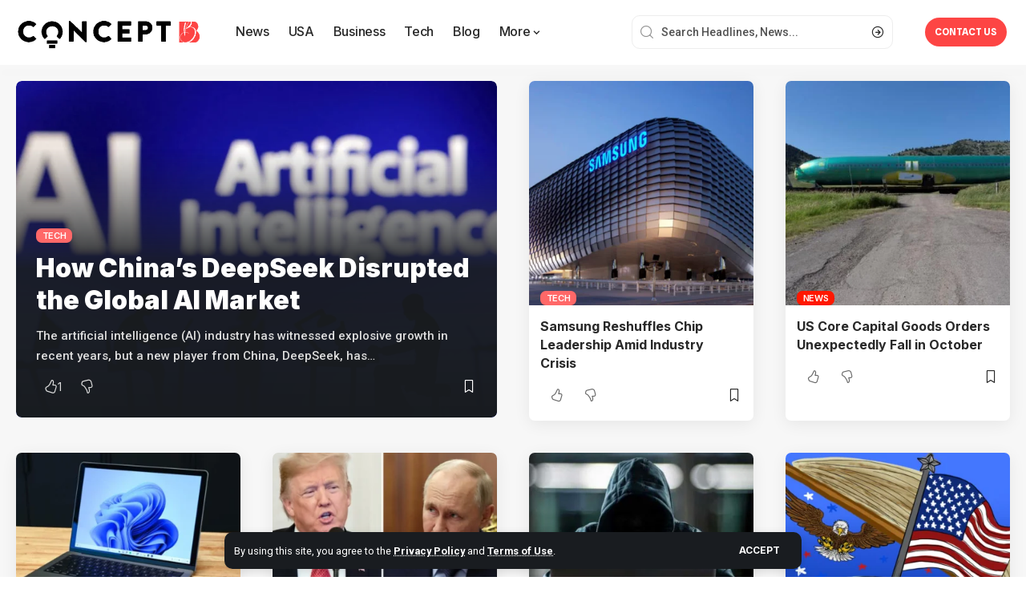

--- FILE ---
content_type: text/html; charset=UTF-8
request_url: https://conceptbb.com/
body_size: 38387
content:
<!DOCTYPE html>
<html lang="en-US">
<head>
	<meta name="google-site-verification" content="DJzgIKb76a31nmpmhra80Q-wd7N8i1Wf3B18DZ12UE0" />
    <meta charset="UTF-8" />
    <meta http-equiv="X-UA-Compatible" content="IE=edge" />
	<meta name="viewport" content="width=device-width, initial-scale=1.0" />
    <link rel="profile" href="https://gmpg.org/xfn/11" />
	<meta name='robots' content='index, follow, max-image-preview:large, max-snippet:-1, max-video-preview:-1' />
	<style>img:is([sizes="auto" i], [sizes^="auto," i]) { contain-intrinsic-size: 3000px 1500px }</style>
	
	<!-- This site is optimized with the Yoast SEO plugin v24.3 - https://yoast.com/wordpress/plugins/seo/ -->
	<title>Concept BB - Your Ultimate Magazine.</title>
	<link rel="preconnect" href="https://fonts.gstatic.com" crossorigin><link rel="preload" as="style" onload="this.onload=null;this.rel='stylesheet'" id="rb-preload-gfonts" href="https://fonts.googleapis.com/css?family=Roboto%3A300%2C400%2C500%2C700%2C900%2C100italic%2C300italic%2C400italic%2C500italic%2C700italic%2C900italic%7CInter%3A900%2C700%2C600%2C400%2C500%7CRoboto%3A100%2C100italic%2C200%2C200italic%2C300%2C300italic%2C400%2C400italic%2C500%2C500italic%2C600%2C600italic%2C700%2C700italic%2C800%2C800italic%2C900%2C900italic%7CRoboto+Slab%3A100%2C100italic%2C200%2C200italic%2C300%2C300italic%2C400%2C400italic%2C500%2C500italic%2C600%2C600italic%2C700%2C700italic%2C800%2C800italic%2C900%2C900italic%7CSpline+Sans%3A100%2C100italic%2C200%2C200italic%2C300%2C300italic%2C400%2C400italic%2C500%2C500italic%2C600%2C600italic%2C700%2C700italic%2C800%2C800italic%2C900%2C900italic&amp;display=swap" crossorigin><noscript><link rel="stylesheet" href="https://fonts.googleapis.com/css?family=Roboto%3A300%2C400%2C500%2C700%2C900%2C100italic%2C300italic%2C400italic%2C500italic%2C700italic%2C900italic%7CInter%3A900%2C700%2C600%2C400%2C500%7CRoboto%3A100%2C100italic%2C200%2C200italic%2C300%2C300italic%2C400%2C400italic%2C500%2C500italic%2C600%2C600italic%2C700%2C700italic%2C800%2C800italic%2C900%2C900italic%7CRoboto+Slab%3A100%2C100italic%2C200%2C200italic%2C300%2C300italic%2C400%2C400italic%2C500%2C500italic%2C600%2C600italic%2C700%2C700italic%2C800%2C800italic%2C900%2C900italic%7CSpline+Sans%3A100%2C100italic%2C200%2C200italic%2C300%2C300italic%2C400%2C400italic%2C500%2C500italic%2C600%2C600italic%2C700%2C700italic%2C800%2C800italic%2C900%2C900italic&amp;display=swap"></noscript><link rel="canonical" href="https://conceptbb.com/" />
	<meta property="og:locale" content="en_US" />
	<meta property="og:type" content="website" />
	<meta property="og:title" content="Concept BB - Your Ultimate Magazine." />
	<meta property="og:description" content="edit Tech How China’s DeepSeek Disrupted the Global AI Market The artificial intelligence (AI) industry has witnessed explosive growth in recent years, but a new player from China, DeepSeek, has&hellip; edit Tech Samsung Reshuffles Chip Leadership Amid Industry Crisis edit News US Core Capital Goods Orders Unexpectedly Fall in October edit News Edelman Sounds Alarm [&hellip;]" />
	<meta property="og:url" content="https://conceptbb.com/" />
	<meta property="og:site_name" content="Concept BB" />
	<meta property="article:modified_time" content="2025-01-27T12:44:39+00:00" />
	<meta property="og:image" content="https://conceptbb.com/wp-content/uploads/2025/01/aii-860x534.png" />
	<meta name="twitter:card" content="summary_large_image" />
	<script type="application/ld+json" class="yoast-schema-graph">{"@context":"https://schema.org","@graph":[{"@type":"WebPage","@id":"https://conceptbb.com/","url":"https://conceptbb.com/","name":"Concept BB - Your Ultimate Magazine.","isPartOf":{"@id":"https://conceptbb.com/#website"},"primaryImageOfPage":{"@id":"https://conceptbb.com/#primaryimage"},"image":{"@id":"https://conceptbb.com/#primaryimage"},"thumbnailUrl":"https://conceptbb.com/wp-content/uploads/2025/01/aii-860x534.png","datePublished":"2021-09-12T09:04:35+00:00","dateModified":"2025-01-27T12:44:39+00:00","breadcrumb":{"@id":"https://conceptbb.com/#breadcrumb"},"inLanguage":"en-US","potentialAction":[{"@type":"ReadAction","target":["https://conceptbb.com/"]}]},{"@type":"ImageObject","inLanguage":"en-US","@id":"https://conceptbb.com/#primaryimage","url":"https://conceptbb.com/wp-content/uploads/2025/01/aii.png","contentUrl":"https://conceptbb.com/wp-content/uploads/2025/01/aii.png","width":959,"height":596},{"@type":"BreadcrumbList","@id":"https://conceptbb.com/#breadcrumb","itemListElement":[{"@type":"ListItem","position":1,"name":"Home"}]},{"@type":"WebSite","@id":"https://conceptbb.com/#website","url":"https://conceptbb.com/","name":"Concept BB","description":"Your Ultimate Magazine.","potentialAction":[{"@type":"SearchAction","target":{"@type":"EntryPoint","urlTemplate":"https://conceptbb.com/?s={search_term_string}"},"query-input":{"@type":"PropertyValueSpecification","valueRequired":true,"valueName":"search_term_string"}}],"inLanguage":"en-US"}]}</script>
	<!-- / Yoast SEO plugin. -->


<link rel="alternate" type="application/rss+xml" title="Concept BB &raquo; Feed" href="https://conceptbb.com/feed/" />
<link rel="alternate" type="application/rss+xml" title="Concept BB &raquo; Comments Feed" href="https://conceptbb.com/comments/feed/" />
<meta name="description" content="Your Ultimate Magazine."><script type="application/ld+json">{
    "@context": "https://schema.org",
    "@type": "Organization",
    "legalName": "Concept BB",
    "url": "https://conceptbb.com/",
    "logo": "https://conceptbb.com/wp-content/uploads/2023/12/conceptbblogo-1-1.gif",
    "sameAs": [
        "https://www.facebook.com/conceptbb1/",
        "https://www.linkedin.com/company/101566265/admin/dashboard/"
    ]
}</script>
<script>
window._wpemojiSettings = {"baseUrl":"https:\/\/s.w.org\/images\/core\/emoji\/15.0.3\/72x72\/","ext":".png","svgUrl":"https:\/\/s.w.org\/images\/core\/emoji\/15.0.3\/svg\/","svgExt":".svg","source":{"concatemoji":"https:\/\/conceptbb.com\/wp-includes\/js\/wp-emoji-release.min.js?ver=6.7.4"}};
/*! This file is auto-generated */
!function(i,n){var o,s,e;function c(e){try{var t={supportTests:e,timestamp:(new Date).valueOf()};sessionStorage.setItem(o,JSON.stringify(t))}catch(e){}}function p(e,t,n){e.clearRect(0,0,e.canvas.width,e.canvas.height),e.fillText(t,0,0);var t=new Uint32Array(e.getImageData(0,0,e.canvas.width,e.canvas.height).data),r=(e.clearRect(0,0,e.canvas.width,e.canvas.height),e.fillText(n,0,0),new Uint32Array(e.getImageData(0,0,e.canvas.width,e.canvas.height).data));return t.every(function(e,t){return e===r[t]})}function u(e,t,n){switch(t){case"flag":return n(e,"\ud83c\udff3\ufe0f\u200d\u26a7\ufe0f","\ud83c\udff3\ufe0f\u200b\u26a7\ufe0f")?!1:!n(e,"\ud83c\uddfa\ud83c\uddf3","\ud83c\uddfa\u200b\ud83c\uddf3")&&!n(e,"\ud83c\udff4\udb40\udc67\udb40\udc62\udb40\udc65\udb40\udc6e\udb40\udc67\udb40\udc7f","\ud83c\udff4\u200b\udb40\udc67\u200b\udb40\udc62\u200b\udb40\udc65\u200b\udb40\udc6e\u200b\udb40\udc67\u200b\udb40\udc7f");case"emoji":return!n(e,"\ud83d\udc26\u200d\u2b1b","\ud83d\udc26\u200b\u2b1b")}return!1}function f(e,t,n){var r="undefined"!=typeof WorkerGlobalScope&&self instanceof WorkerGlobalScope?new OffscreenCanvas(300,150):i.createElement("canvas"),a=r.getContext("2d",{willReadFrequently:!0}),o=(a.textBaseline="top",a.font="600 32px Arial",{});return e.forEach(function(e){o[e]=t(a,e,n)}),o}function t(e){var t=i.createElement("script");t.src=e,t.defer=!0,i.head.appendChild(t)}"undefined"!=typeof Promise&&(o="wpEmojiSettingsSupports",s=["flag","emoji"],n.supports={everything:!0,everythingExceptFlag:!0},e=new Promise(function(e){i.addEventListener("DOMContentLoaded",e,{once:!0})}),new Promise(function(t){var n=function(){try{var e=JSON.parse(sessionStorage.getItem(o));if("object"==typeof e&&"number"==typeof e.timestamp&&(new Date).valueOf()<e.timestamp+604800&&"object"==typeof e.supportTests)return e.supportTests}catch(e){}return null}();if(!n){if("undefined"!=typeof Worker&&"undefined"!=typeof OffscreenCanvas&&"undefined"!=typeof URL&&URL.createObjectURL&&"undefined"!=typeof Blob)try{var e="postMessage("+f.toString()+"("+[JSON.stringify(s),u.toString(),p.toString()].join(",")+"));",r=new Blob([e],{type:"text/javascript"}),a=new Worker(URL.createObjectURL(r),{name:"wpTestEmojiSupports"});return void(a.onmessage=function(e){c(n=e.data),a.terminate(),t(n)})}catch(e){}c(n=f(s,u,p))}t(n)}).then(function(e){for(var t in e)n.supports[t]=e[t],n.supports.everything=n.supports.everything&&n.supports[t],"flag"!==t&&(n.supports.everythingExceptFlag=n.supports.everythingExceptFlag&&n.supports[t]);n.supports.everythingExceptFlag=n.supports.everythingExceptFlag&&!n.supports.flag,n.DOMReady=!1,n.readyCallback=function(){n.DOMReady=!0}}).then(function(){return e}).then(function(){var e;n.supports.everything||(n.readyCallback(),(e=n.source||{}).concatemoji?t(e.concatemoji):e.wpemoji&&e.twemoji&&(t(e.twemoji),t(e.wpemoji)))}))}((window,document),window._wpemojiSettings);
</script>

<style id='wp-emoji-styles-inline-css'>

	img.wp-smiley, img.emoji {
		display: inline !important;
		border: none !important;
		box-shadow: none !important;
		height: 1em !important;
		width: 1em !important;
		margin: 0 0.07em !important;
		vertical-align: -0.1em !important;
		background: none !important;
		padding: 0 !important;
	}
</style>
<style id='classic-theme-styles-inline-css'>
/*! This file is auto-generated */
.wp-block-button__link{color:#fff;background-color:#32373c;border-radius:9999px;box-shadow:none;text-decoration:none;padding:calc(.667em + 2px) calc(1.333em + 2px);font-size:1.125em}.wp-block-file__button{background:#32373c;color:#fff;text-decoration:none}
</style>
<style id='global-styles-inline-css'>
:root{--wp--preset--aspect-ratio--square: 1;--wp--preset--aspect-ratio--4-3: 4/3;--wp--preset--aspect-ratio--3-4: 3/4;--wp--preset--aspect-ratio--3-2: 3/2;--wp--preset--aspect-ratio--2-3: 2/3;--wp--preset--aspect-ratio--16-9: 16/9;--wp--preset--aspect-ratio--9-16: 9/16;--wp--preset--color--black: #000000;--wp--preset--color--cyan-bluish-gray: #abb8c3;--wp--preset--color--white: #ffffff;--wp--preset--color--pale-pink: #f78da7;--wp--preset--color--vivid-red: #cf2e2e;--wp--preset--color--luminous-vivid-orange: #ff6900;--wp--preset--color--luminous-vivid-amber: #fcb900;--wp--preset--color--light-green-cyan: #7bdcb5;--wp--preset--color--vivid-green-cyan: #00d084;--wp--preset--color--pale-cyan-blue: #8ed1fc;--wp--preset--color--vivid-cyan-blue: #0693e3;--wp--preset--color--vivid-purple: #9b51e0;--wp--preset--gradient--vivid-cyan-blue-to-vivid-purple: linear-gradient(135deg,rgba(6,147,227,1) 0%,rgb(155,81,224) 100%);--wp--preset--gradient--light-green-cyan-to-vivid-green-cyan: linear-gradient(135deg,rgb(122,220,180) 0%,rgb(0,208,130) 100%);--wp--preset--gradient--luminous-vivid-amber-to-luminous-vivid-orange: linear-gradient(135deg,rgba(252,185,0,1) 0%,rgba(255,105,0,1) 100%);--wp--preset--gradient--luminous-vivid-orange-to-vivid-red: linear-gradient(135deg,rgba(255,105,0,1) 0%,rgb(207,46,46) 100%);--wp--preset--gradient--very-light-gray-to-cyan-bluish-gray: linear-gradient(135deg,rgb(238,238,238) 0%,rgb(169,184,195) 100%);--wp--preset--gradient--cool-to-warm-spectrum: linear-gradient(135deg,rgb(74,234,220) 0%,rgb(151,120,209) 20%,rgb(207,42,186) 40%,rgb(238,44,130) 60%,rgb(251,105,98) 80%,rgb(254,248,76) 100%);--wp--preset--gradient--blush-light-purple: linear-gradient(135deg,rgb(255,206,236) 0%,rgb(152,150,240) 100%);--wp--preset--gradient--blush-bordeaux: linear-gradient(135deg,rgb(254,205,165) 0%,rgb(254,45,45) 50%,rgb(107,0,62) 100%);--wp--preset--gradient--luminous-dusk: linear-gradient(135deg,rgb(255,203,112) 0%,rgb(199,81,192) 50%,rgb(65,88,208) 100%);--wp--preset--gradient--pale-ocean: linear-gradient(135deg,rgb(255,245,203) 0%,rgb(182,227,212) 50%,rgb(51,167,181) 100%);--wp--preset--gradient--electric-grass: linear-gradient(135deg,rgb(202,248,128) 0%,rgb(113,206,126) 100%);--wp--preset--gradient--midnight: linear-gradient(135deg,rgb(2,3,129) 0%,rgb(40,116,252) 100%);--wp--preset--font-size--small: 13px;--wp--preset--font-size--medium: 20px;--wp--preset--font-size--large: 36px;--wp--preset--font-size--x-large: 42px;--wp--preset--spacing--20: 0.44rem;--wp--preset--spacing--30: 0.67rem;--wp--preset--spacing--40: 1rem;--wp--preset--spacing--50: 1.5rem;--wp--preset--spacing--60: 2.25rem;--wp--preset--spacing--70: 3.38rem;--wp--preset--spacing--80: 5.06rem;--wp--preset--shadow--natural: 6px 6px 9px rgba(0, 0, 0, 0.2);--wp--preset--shadow--deep: 12px 12px 50px rgba(0, 0, 0, 0.4);--wp--preset--shadow--sharp: 6px 6px 0px rgba(0, 0, 0, 0.2);--wp--preset--shadow--outlined: 6px 6px 0px -3px rgba(255, 255, 255, 1), 6px 6px rgba(0, 0, 0, 1);--wp--preset--shadow--crisp: 6px 6px 0px rgba(0, 0, 0, 1);}:where(.is-layout-flex){gap: 0.5em;}:where(.is-layout-grid){gap: 0.5em;}body .is-layout-flex{display: flex;}.is-layout-flex{flex-wrap: wrap;align-items: center;}.is-layout-flex > :is(*, div){margin: 0;}body .is-layout-grid{display: grid;}.is-layout-grid > :is(*, div){margin: 0;}:where(.wp-block-columns.is-layout-flex){gap: 2em;}:where(.wp-block-columns.is-layout-grid){gap: 2em;}:where(.wp-block-post-template.is-layout-flex){gap: 1.25em;}:where(.wp-block-post-template.is-layout-grid){gap: 1.25em;}.has-black-color{color: var(--wp--preset--color--black) !important;}.has-cyan-bluish-gray-color{color: var(--wp--preset--color--cyan-bluish-gray) !important;}.has-white-color{color: var(--wp--preset--color--white) !important;}.has-pale-pink-color{color: var(--wp--preset--color--pale-pink) !important;}.has-vivid-red-color{color: var(--wp--preset--color--vivid-red) !important;}.has-luminous-vivid-orange-color{color: var(--wp--preset--color--luminous-vivid-orange) !important;}.has-luminous-vivid-amber-color{color: var(--wp--preset--color--luminous-vivid-amber) !important;}.has-light-green-cyan-color{color: var(--wp--preset--color--light-green-cyan) !important;}.has-vivid-green-cyan-color{color: var(--wp--preset--color--vivid-green-cyan) !important;}.has-pale-cyan-blue-color{color: var(--wp--preset--color--pale-cyan-blue) !important;}.has-vivid-cyan-blue-color{color: var(--wp--preset--color--vivid-cyan-blue) !important;}.has-vivid-purple-color{color: var(--wp--preset--color--vivid-purple) !important;}.has-black-background-color{background-color: var(--wp--preset--color--black) !important;}.has-cyan-bluish-gray-background-color{background-color: var(--wp--preset--color--cyan-bluish-gray) !important;}.has-white-background-color{background-color: var(--wp--preset--color--white) !important;}.has-pale-pink-background-color{background-color: var(--wp--preset--color--pale-pink) !important;}.has-vivid-red-background-color{background-color: var(--wp--preset--color--vivid-red) !important;}.has-luminous-vivid-orange-background-color{background-color: var(--wp--preset--color--luminous-vivid-orange) !important;}.has-luminous-vivid-amber-background-color{background-color: var(--wp--preset--color--luminous-vivid-amber) !important;}.has-light-green-cyan-background-color{background-color: var(--wp--preset--color--light-green-cyan) !important;}.has-vivid-green-cyan-background-color{background-color: var(--wp--preset--color--vivid-green-cyan) !important;}.has-pale-cyan-blue-background-color{background-color: var(--wp--preset--color--pale-cyan-blue) !important;}.has-vivid-cyan-blue-background-color{background-color: var(--wp--preset--color--vivid-cyan-blue) !important;}.has-vivid-purple-background-color{background-color: var(--wp--preset--color--vivid-purple) !important;}.has-black-border-color{border-color: var(--wp--preset--color--black) !important;}.has-cyan-bluish-gray-border-color{border-color: var(--wp--preset--color--cyan-bluish-gray) !important;}.has-white-border-color{border-color: var(--wp--preset--color--white) !important;}.has-pale-pink-border-color{border-color: var(--wp--preset--color--pale-pink) !important;}.has-vivid-red-border-color{border-color: var(--wp--preset--color--vivid-red) !important;}.has-luminous-vivid-orange-border-color{border-color: var(--wp--preset--color--luminous-vivid-orange) !important;}.has-luminous-vivid-amber-border-color{border-color: var(--wp--preset--color--luminous-vivid-amber) !important;}.has-light-green-cyan-border-color{border-color: var(--wp--preset--color--light-green-cyan) !important;}.has-vivid-green-cyan-border-color{border-color: var(--wp--preset--color--vivid-green-cyan) !important;}.has-pale-cyan-blue-border-color{border-color: var(--wp--preset--color--pale-cyan-blue) !important;}.has-vivid-cyan-blue-border-color{border-color: var(--wp--preset--color--vivid-cyan-blue) !important;}.has-vivid-purple-border-color{border-color: var(--wp--preset--color--vivid-purple) !important;}.has-vivid-cyan-blue-to-vivid-purple-gradient-background{background: var(--wp--preset--gradient--vivid-cyan-blue-to-vivid-purple) !important;}.has-light-green-cyan-to-vivid-green-cyan-gradient-background{background: var(--wp--preset--gradient--light-green-cyan-to-vivid-green-cyan) !important;}.has-luminous-vivid-amber-to-luminous-vivid-orange-gradient-background{background: var(--wp--preset--gradient--luminous-vivid-amber-to-luminous-vivid-orange) !important;}.has-luminous-vivid-orange-to-vivid-red-gradient-background{background: var(--wp--preset--gradient--luminous-vivid-orange-to-vivid-red) !important;}.has-very-light-gray-to-cyan-bluish-gray-gradient-background{background: var(--wp--preset--gradient--very-light-gray-to-cyan-bluish-gray) !important;}.has-cool-to-warm-spectrum-gradient-background{background: var(--wp--preset--gradient--cool-to-warm-spectrum) !important;}.has-blush-light-purple-gradient-background{background: var(--wp--preset--gradient--blush-light-purple) !important;}.has-blush-bordeaux-gradient-background{background: var(--wp--preset--gradient--blush-bordeaux) !important;}.has-luminous-dusk-gradient-background{background: var(--wp--preset--gradient--luminous-dusk) !important;}.has-pale-ocean-gradient-background{background: var(--wp--preset--gradient--pale-ocean) !important;}.has-electric-grass-gradient-background{background: var(--wp--preset--gradient--electric-grass) !important;}.has-midnight-gradient-background{background: var(--wp--preset--gradient--midnight) !important;}.has-small-font-size{font-size: var(--wp--preset--font-size--small) !important;}.has-medium-font-size{font-size: var(--wp--preset--font-size--medium) !important;}.has-large-font-size{font-size: var(--wp--preset--font-size--large) !important;}.has-x-large-font-size{font-size: var(--wp--preset--font-size--x-large) !important;}
:where(.wp-block-post-template.is-layout-flex){gap: 1.25em;}:where(.wp-block-post-template.is-layout-grid){gap: 1.25em;}
:where(.wp-block-columns.is-layout-flex){gap: 2em;}:where(.wp-block-columns.is-layout-grid){gap: 2em;}
:root :where(.wp-block-pullquote){font-size: 1.5em;line-height: 1.6;}
</style>
<link rel='stylesheet' id='contact-form-7-css' href='https://conceptbb.com/wp-content/plugins/contact-form-7/includes/css/styles.css?ver=6.0.3' media='all' />
<link rel='stylesheet' id='foxiz-elements-css' href='https://conceptbb.com/wp-content/plugins/foxiz-core/lib/foxiz-elements/public/style.css?ver=2.0' media='all' />
<link rel='stylesheet' id='elementor-frontend-css' href='https://conceptbb.com/wp-content/plugins/elementor/assets/css/frontend.min.css?ver=3.27.0' media='all' />
<link rel='stylesheet' id='elementor-post-7-css' href='https://conceptbb.com/wp-content/uploads/elementor/css/post-7.css?ver=1762561454' media='all' />
<link rel='stylesheet' id='e-shapes-css' href='https://conceptbb.com/wp-content/plugins/elementor/assets/css/conditionals/shapes.min.css?ver=3.27.0' media='all' />
<link rel='stylesheet' id='elementor-post-945-css' href='https://conceptbb.com/wp-content/uploads/elementor/css/post-945.css?ver=1762561655' media='all' />
<link rel='stylesheet' id='elementor-post-1920-css' href='https://conceptbb.com/wp-content/uploads/elementor/css/post-1920.css?ver=1762561454' media='all' />
<link rel='stylesheet' id='elementor-post-1758-css' href='https://conceptbb.com/wp-content/uploads/elementor/css/post-1758.css?ver=1762561454' media='all' />
<link rel='stylesheet' id='elementor-post-1877-css' href='https://conceptbb.com/wp-content/uploads/elementor/css/post-1877.css?ver=1762561454' media='all' />

<link rel='stylesheet' id='foxiz-main-css' href='https://conceptbb.com/wp-content/themes/foxiz/assets/css/main.css?ver=2.5.5' media='all' />
<style id='foxiz-main-inline-css'>
:root {--body-family:Roboto;--body-fweight:400;--body-fcolor:#282828;--body-fsize:16px;--h1-family:Inter;--h1-fweight:900;--h1-fsize:36px;--h2-family:Inter;--h2-fweight:900;--h2-fsize:26px;--h3-family:Inter;--h3-fweight:700;--h3-fsize:19px;--h4-family:Inter;--h4-fweight:700;--h4-fsize:16px;--h5-family:Inter;--h5-fweight:700;--h5-fsize:14px;--h6-family:Inter;--h6-fweight:700;--h6-fsize:12px;--cat-family:Inter;--cat-fweight:600;--cat-transform:uppercase;--cat-fsize:11px;--cat-fspace:-0.02273em;--meta-family:Inter;--meta-fweight:400;--meta-transform:uppercase;--meta-fsize:11px;--meta-b-family:Inter;--meta-b-fweight:600;--meta-b-transform:uppercase;--input-family:Roboto;--input-fweight:500;--input-fsize:14px;--btn-family:Inter;--btn-fweight:700;--btn-transform:uppercase;--btn-fsize:12px;--menu-family:Inter;--menu-fweight:500;--menu-fsize:16px;--submenu-family:Inter;--submenu-fweight:500;--submenu-fsize:15px;--dwidgets-family:Inter;--dwidgets-fweight:700;--dwidgets-fsize:13px;--headline-family:Inter;--headline-fweight:900;--headline-fsize:46px;--tagline-family:Roboto;--tagline-fweight:500;--tagline-fsize:17px;--heading-family:Inter;--heading-fweight:700;--subheading-family:Roboto;--subheading-fweight:400;--subheading-fsize:14px;--quote-family:Inter;--quote-fweight:900;--quote-fspace:-1px;--excerpt-family:Roboto;--excerpt-fweight:500;--bcrumb-family:Inter;--bcrumb-fweight:500;--bcrumb-fsize:14px;--readmore-fsize : 12px;--excerpt-fsize : 15px;--headline-s-fsize : 46px;--tagline-s-fsize : 17px;}@media (max-width: 1024px) {body {--body-fsize : 15px;--h1-fsize : 32px;--h2-fsize : 24px;--h3-fsize : 17px;--h4-fsize : 15px;--h5-fsize : 13px;--h6-fsize : 12px;--meta-fsize : 11px;--readmore-fsize : 11px;--input-fsize : 13px;--btn-fsize : 11px;--bcrumb-fsize : 13px;--excerpt-fsize : 13px;--dwidgets-fsize : 12px;--headline-fsize : 32px;--headline-s-fsize : 32px;--tagline-fsize : 15px;--tagline-s-fsize : 15px;}}@media (max-width: 767px) {body {--body-fsize : 15px;--h1-fsize : 22px;--h2-fsize : 20px;--h3-fsize : 16px;--h4-fsize : 14px;--h5-fsize : 12px;--h6-fsize : 12px;--meta-fsize : 11px;--readmore-fsize : 11px;--input-fsize : 13px;--btn-fsize : 11px;--bcrumb-fsize : 12px;--excerpt-fsize : 12px;--dwidgets-fsize : 12px;--headline-fsize : 26px;--headline-s-fsize : 26px;--tagline-fsize : 14px;--tagline-s-fsize : 14px;}}:root {--g-color :#ff1800;--g-color-90 :#ff1800e6;--bcrumb-color :#282828;}[data-theme="dark"], .light-scheme {--dark-accent :#171a22;--dark-accent-90 :#171a22e6;--dark-accent-0 :#171a2200;--bcrumb-color :#ffffff;}[data-theme="dark"].is-hd-4 {--nav-bg: #191c20;--nav-bg-from: #191c20;--nav-bg-to: #191c20;}[data-theme="dark"].is-hd-5, [data-theme="dark"].is-hd-5:not(.sticky-on) {--nav-bg: #191c20;--nav-bg-from: #191c20;--nav-bg-to: #191c20;}.p-category.category-id-4, .meta-category .category-4 {--cat-highlight : #67a1ff;--cat-highlight-90 : #67a1ffe6;}.category-4 .blog-content {--heading-sub-color : #67a1ff;}.is-cbox-4 {--cbox-bg : #67a1ffe6;}.p-category.category-id-5, .meta-category .category-5 {--cat-highlight : #9e59ff;--cat-highlight-90 : #9e59ffe6;}.category-5 .blog-content {--heading-sub-color : #9e59ff;}.is-cbox-5 {--cbox-bg : #9e59ffe6;}.p-category.category-id-7, .meta-category .category-7 {--cat-highlight : #ff6868;--cat-highlight-90 : #ff6868e6;}.category-7 .blog-content {--heading-sub-color : #ff6868;}.is-cbox-7 {--cbox-bg : #ff6868e6;}:root {--round-3 :7px;--round-5 :10px;--round-7 :15px;--hyperlink-line-color :var(--g-color);--s-content-width : 760px;--max-width-wo-sb : 840px;--s10-feat-ratio :45%;--s11-feat-ratio :45%;--login-popup-w : 350px;}.p-readmore { font-family:Inter;font-weight:700;text-transform:uppercase;}.mobile-menu > li > a  { font-family:Inter;font-weight:500;font-size:14px;}.mobile-menu .sub-menu a, .logged-mobile-menu a { font-family:Inter;font-weight:700;font-size:14px;}.mobile-qview a { font-family:Inter;font-weight:700;font-size:14px;}.search-header:before { background-repeat : no-repeat;background-size : cover;background-image : url(https://foxiz.themeruby.com/justforyou/wp-content/uploads/2023/04/bg-s.png);background-attachment : scroll;background-position : center center;}[data-theme="dark"] .search-header:before { background-repeat : no-repeat;background-size : cover;background-attachment : scroll;background-position : center center;}#amp-mobile-version-switcher { display: none; }
</style>
<link rel='stylesheet' id='foxiz-print-css' href='https://conceptbb.com/wp-content/themes/foxiz/assets/css/print.css?ver=2.5.5' media='all' />
<link rel='stylesheet' id='foxiz-style-css' href='https://conceptbb.com/wp-content/themes/foxiz-child/style.css?ver=2.5.5' media='all' />

<link rel="preconnect" href="https://fonts.gstatic.com/" crossorigin><script src="https://conceptbb.com/wp-includes/js/jquery/jquery.min.js?ver=3.7.1" id="jquery-core-js"></script>
<script src="https://conceptbb.com/wp-includes/js/jquery/jquery-migrate.min.js?ver=3.4.1" id="jquery-migrate-js"></script>
<script src="https://conceptbb.com/wp-content/themes/foxiz/assets/js/highlight-share.js?ver=1" id="highlight-share-js"></script>
<link rel="preload" href="https://conceptbb.com/wp-content/themes/foxiz/assets/fonts/icons.woff2?ver=2.5.0" as="font" type="font/woff2" crossorigin="anonymous"> <link rel="https://api.w.org/" href="https://conceptbb.com/wp-json/" /><link rel="alternate" title="JSON" type="application/json" href="https://conceptbb.com/wp-json/wp/v2/pages/945" /><link rel="EditURI" type="application/rsd+xml" title="RSD" href="https://conceptbb.com/xmlrpc.php?rsd" />
<meta name="generator" content="WordPress 6.7.4" />
<link rel='shortlink' href='https://conceptbb.com/' />
<link rel="alternate" title="oEmbed (JSON)" type="application/json+oembed" href="https://conceptbb.com/wp-json/oembed/1.0/embed?url=https%3A%2F%2Fconceptbb.com%2F" />
<link rel="alternate" title="oEmbed (XML)" type="text/xml+oembed" href="https://conceptbb.com/wp-json/oembed/1.0/embed?url=https%3A%2F%2Fconceptbb.com%2F&#038;format=xml" />
<!-- HubSpot WordPress Plugin v11.1.75: embed JS disabled as a portalId has not yet been configured --><meta name="generator" content="Elementor 3.27.0; features: e_font_icon_svg, additional_custom_breakpoints, e_element_cache; settings: css_print_method-external, google_font-enabled, font_display-swap">
<script type="application/ld+json">{
    "@context": "https://schema.org",
    "@type": "WebSite",
    "@id": "https://conceptbb.com/#website",
    "url": "https://conceptbb.com/",
    "name": "Concept BB",
    "potentialAction": {
        "@type": "SearchAction",
        "target": "https://conceptbb.com/?s={search_term_string}",
        "query-input": "required name=search_term_string"
    }
}</script>
			<style>
				.e-con.e-parent:nth-of-type(n+4):not(.e-lazyloaded):not(.e-no-lazyload),
				.e-con.e-parent:nth-of-type(n+4):not(.e-lazyloaded):not(.e-no-lazyload) * {
					background-image: none !important;
				}
				@media screen and (max-height: 1024px) {
					.e-con.e-parent:nth-of-type(n+3):not(.e-lazyloaded):not(.e-no-lazyload),
					.e-con.e-parent:nth-of-type(n+3):not(.e-lazyloaded):not(.e-no-lazyload) * {
						background-image: none !important;
					}
				}
				@media screen and (max-height: 640px) {
					.e-con.e-parent:nth-of-type(n+2):not(.e-lazyloaded):not(.e-no-lazyload),
					.e-con.e-parent:nth-of-type(n+2):not(.e-lazyloaded):not(.e-no-lazyload) * {
						background-image: none !important;
					}
				}
			</style>
			<meta property="og:description" content="Your Ultimate Magazine."/>
<meta property="og:site_name" content="Concept BB"/>
<meta property="og:locale" content="en-US"/>
<meta property="fb:facebook_app_id" content=""/>
<meta property="og:type" content="website"/>
<meta property="og:title" content="Concept BB"/>
<meta property="og:url" content="https://conceptbb.com/"/>
<meta property="og:image" content="https://conceptbb.com/wp-content/uploads/2023/12/conceptbblogo-1-1.gif"/>
<meta property="og:image:height" content="160"/>
<meta property="og:image:width" content="840"/>
<meta property="og:image:secure_url" content="https://conceptbb.com/wp-content/uploads/2023/12/conceptbblogo-1-1.gif"/>
<script type="application/ld+json">{"@context":"http://schema.org","@type":"BreadcrumbList","itemListElement":[{"@type":"ListItem","position":1,"item":{"@id":"https://conceptbb.com","name":"Concept BB"}}]}</script>
<link rel="icon" href="https://conceptbb.com/wp-content/uploads/2024/09/cropped-fav-1-32x32.png" sizes="32x32" />
<link rel="icon" href="https://conceptbb.com/wp-content/uploads/2024/09/cropped-fav-1-192x192.png" sizes="192x192" />
<link rel="apple-touch-icon" href="https://conceptbb.com/wp-content/uploads/2024/09/cropped-fav-1-180x180.png" />
<meta name="msapplication-TileImage" content="https://conceptbb.com/wp-content/uploads/2024/09/cropped-fav-1-270x270.png" />
		<style id="wp-custom-css">
			.elementor-945 .elementor-element.elementor-element-8c2ec30 > .elementor-shape-bottom svg {
    height: 70px;
    display: none;
}
.is-form-layout .search-form-inner {
    width: 100%;
    border-color: var(--search-form-color, var(--flex-gray-15));
    margin-left: 100px;
}		</style>
		</head>
<body class="home page-template-default page page-id-945 wp-embed-responsive personalized-all elementor-default elementor-kit-7 elementor-page elementor-page-945 menu-ani-4 hover-ani-2 btn-ani-1 is-rm-0 lmeta-dot loader-1 is-hd-rb_template is-backtop none-m-backtop  is-jscount" data-theme="default">
<div class="site-outer">
			<div id="site-header" class="header-wrap rb-section header-template">
			<aside id="rb-privacy" class="privacy-bar privacy-bottom"><div class="privacy-inner"><div class="privacy-content">By using this site, you agree to the <a href="#">Privacy Policy</a> and <a href="#">Terms of Use</a>.</div><div class="privacy-dismiss"><a id="privacy-trigger" href="#" class="privacy-dismiss-btn is-btn"><span>Accept</span></a></div></div></aside>			<div class="navbar-outer navbar-template-outer">
				<div id="header-template-holder"><div class="header-template-inner">		<div data-elementor-type="wp-post" data-elementor-id="1758" class="elementor elementor-1758">
						<section class="elementor-section elementor-top-section elementor-element elementor-element-0117129 elementor-section-content-middle elementor-section-boxed elementor-section-height-default elementor-section-height-default" data-id="0117129" data-element_type="section">
						<div class="elementor-container elementor-column-gap-custom">
					<div class="elementor-column elementor-col-66 elementor-top-column elementor-element elementor-element-3c0c3f3" data-id="3c0c3f3" data-element_type="column">
			<div class="elementor-widget-wrap elementor-element-populated">
						<div class="elementor-element elementor-element-9259bb7 elementor-widget__width-auto elementor-widget elementor-widget-foxiz-logo" data-id="9259bb7" data-element_type="widget" data-widget_type="foxiz-logo.default">
				<div class="elementor-widget-container">
							<div class="the-logo">
			<a href="https://conceptbb.com/">
									<img fetchpriority="high" loading="eager" decoding="async" data-mode="default" width="840" height="160" src="https://conceptbb.com/wp-content/uploads/2023/12/conceptbblogo-1-1.gif" alt="Concept BB"/>
					<img loading="eager" decoding="async" data-mode="dark" width="840" height="160" src="https://conceptbb.com/wp-content/uploads/2023/12/conceptbblogo-1-1.gif" alt=""/>
							</a>
							<h1 class="logo-title is-hidden">Concept BB</h1>
									<p class="site-description is-hidden">Your Ultimate Magazine.</p>
						</div>
						</div>
				</div>
				<div class="elementor-element elementor-element-1c2f75b elementor-widget__width-auto is-divider-0 elementor-widget elementor-widget-foxiz-navigation" data-id="1c2f75b" data-element_type="widget" data-widget_type="foxiz-navigation.default">
				<div class="elementor-widget-container">
							<nav id="site-navigation" class="main-menu-wrap template-menu" aria-label="main menu">
			<ul id="menu-conceptbb-menu" class="main-menu rb-menu large-menu" itemscope itemtype="https://www.schema.org/SiteNavigationElement"><li id="menu-item-3119" class="menu-item menu-item-type-taxonomy menu-item-object-category menu-item-3119"><a href="https://conceptbb.com/category/news/"><span>News</span></a></li>
<li id="menu-item-3456" class="menu-item menu-item-type-taxonomy menu-item-object-category menu-item-3456"><a href="https://conceptbb.com/category/united-states/"><span>USA</span></a></li>
<li id="menu-item-2727" class="menu-item menu-item-type-taxonomy menu-item-object-category menu-item-2727"><a href="https://conceptbb.com/category/business/"><span>Business</span></a></li>
<li id="menu-item-2574" class="menu-item menu-item-type-taxonomy menu-item-object-category menu-item-2574"><a href="https://conceptbb.com/category/tech-trends/"><span>Tech</span></a></li>
<li id="menu-item-3120" class="menu-item menu-item-type-taxonomy menu-item-object-category menu-item-3120"><a href="https://conceptbb.com/category/blog/"><span>Blog</span></a></li>
<li id="menu-item-3449" class="menu-item menu-item-type-custom menu-item-object-custom menu-item-has-children menu-item-3449"><a href="#"><span>More</span></a>
<ul class="sub-menu">
	<li id="menu-item-3482" class="menu-item menu-item-type-post_type menu-item-object-page menu-item-3482"><a href="https://conceptbb.com/about-us/"><span>About us</span></a></li>
	<li id="menu-item-3451" class="menu-item menu-item-type-post_type menu-item-object-page menu-item-3451"><a href="https://conceptbb.com/contact/"><span>Contact us</span></a></li>
	<li id="menu-item-3450" class="menu-item menu-item-type-post_type menu-item-object-page menu-item-3450"><a href="https://conceptbb.com/privacy-policy/"><span>Privacy Policy</span></a></li>
	<li id="menu-item-3471" class="menu-item menu-item-type-post_type menu-item-object-page menu-item-3471"><a href="https://conceptbb.com/terms-of-service/"><span>Terms of Service</span></a></li>
</ul>
</li>
</ul>		</nav>
						</div>
				</div>
				<div class="elementor-element elementor-element-f6be5bb elementor-widget__width-initial elementor-widget elementor-widget-foxiz-search-icon" data-id="f6be5bb" data-element_type="widget" data-widget_type="foxiz-search-icon.default">
				<div class="elementor-widget-container">
							<div class="header-search-form is-form-layout">
			<form method="get" action="https://conceptbb.com/" class="rb-search-form live-search-form"  data-search="post" data-limit="5" data-follow="0" data-tax="category" data-dsource="0"  data-ptype=""><div class="search-form-inner"><span class="search-icon"><i class="rbi rbi-search" aria-hidden="true"></i></span><span class="search-text"><input type="text" class="field" placeholder="Search Headlines, News..." value="" name="s"/></span><span class="rb-search-submit"><input type="submit" value="Search"/><i class="rbi rbi-cright" aria-hidden="true"></i></span><span class="live-search-animation rb-loader"></span></div><div class="live-search-response"></div></form>		</div>
						</div>
				</div>
					</div>
		</div>
				<div class="elementor-column elementor-col-33 elementor-top-column elementor-element elementor-element-b35ea1c" data-id="b35ea1c" data-element_type="column">
			<div class="elementor-widget-wrap elementor-element-populated">
						<div class="elementor-element elementor-element-f3dc049 elementor-button-danger elementor-align-right elementor-widget elementor-widget-button" data-id="f3dc049" data-element_type="widget" data-widget_type="button.default">
				<div class="elementor-widget-container">
									<div class="elementor-button-wrapper">
					<a class="elementor-button elementor-button-link elementor-size-sm" href="https://conceptbb.com/contact/">
						<span class="elementor-button-content-wrapper">
									<span class="elementor-button-text">Contact us</span>
					</span>
					</a>
				</div>
								</div>
				</div>
					</div>
		</div>
					</div>
		</section>
				<section class="elementor-section elementor-top-section elementor-element elementor-element-5075b2d elementor-section-content-middle elementor-section-boxed elementor-section-height-default elementor-section-height-default" data-id="5075b2d" data-element_type="section">
						<div class="elementor-container elementor-column-gap-custom">
					<div class="elementor-column elementor-col-100 elementor-top-column elementor-element elementor-element-a9fd9aa" data-id="a9fd9aa" data-element_type="column">
			<div class="elementor-widget-wrap">
							</div>
		</div>
					</div>
		</section>
				</div>
		</div>		<div id="header-mobile" class="header-mobile">
			<div class="header-mobile-wrap">
						<div class="mbnav edge-padding">
			<div class="navbar-left">
						<div class="mobile-logo-wrap is-image-logo site-branding">
			<a href="https://conceptbb.com/" title="Concept BB">
				<img class="logo-default" data-mode="default" height="160" width="840" src="https://conceptbb.com/wp-content/uploads/2023/12/conceptbblogo-1-1.gif" alt="Concept BB" decoding="async" loading="eager"><img class="logo-dark" data-mode="dark" height="160" width="840" src="https://conceptbb.com/wp-content/uploads/2023/12/conceptbblogo-1-1.gif" alt="Concept BB" decoding="async" loading="eager">			</a>
		</div>
					</div>
			<div class="navbar-right">
						<a href="#" class="mobile-menu-trigger mobile-search-icon" aria-label="search"><i class="rbi rbi-search wnav-icon" aria-hidden="true"></i></a>
			<div class="mobile-toggle-wrap">
							<a href="#" class="mobile-menu-trigger" aria-label="mobile trigger">		<span class="burger-icon"><span></span><span></span><span></span></span>
	</a>
					</div>
				</div>
		</div>
	<div class="mobile-qview"><ul id="menu-mobile-quick-access" class="mobile-qview-inner"><li id="menu-item-2458" class="menu-item menu-item-type-taxonomy menu-item-object-category menu-item-2458"><a href="https://conceptbb.com/category/recommends/"><span>Recommends</span></a></li>
<li id="menu-item-3112" class="menu-item menu-item-type-post_type menu-item-object-page menu-item-home current-menu-item page_item page-item-945 current_page_item menu-item-3112"><a href="https://conceptbb.com/" aria-current="page"><span><span class="menu-item-svg"><img decoding="async" class="icon-svg" height="256" width="256" src="https://foxiz.themeruby.com/justforyou/wp-content/uploads/2023/04/home.svg" alt="Home"></span>Home</span></a></li>
<li id="menu-item-2459" class="menu-item menu-item-type-taxonomy menu-item-object-category menu-item-2459"><a href="https://conceptbb.com/category/startup/"><span>Startup</span></a></li>
<li id="menu-item-2460" class="menu-item menu-item-type-taxonomy menu-item-object-category menu-item-2460"><a href="https://conceptbb.com/category/smart-things/"><span>Smart Things</span></a></li>
<li id="menu-item-2461" class="menu-item menu-item-type-taxonomy menu-item-object-category menu-item-2461"><a href="https://conceptbb.com/category/science/"><span>Science</span></a></li>
<li id="menu-item-2462" class="menu-item menu-item-type-taxonomy menu-item-object-category menu-item-2462"><a href="https://conceptbb.com/category/tech-trends/"><span>Tech</span></a></li>
<li id="menu-item-2463" class="menu-item menu-item-type-taxonomy menu-item-object-category menu-item-2463"><a href="https://conceptbb.com/category/travel/"><span>Travel</span></a></li>
<li id="menu-item-2464" class="menu-item menu-item-type-taxonomy menu-item-object-category menu-item-2464"><a href="https://conceptbb.com/category/automotive/"><span>Automotive</span></a></li>
</ul></div>			</div>
					<div class="mobile-collapse">
			<div class="collapse-holder">
				<div class="collapse-inner">
											<div class="mobile-search-form edge-padding">		<div class="header-search-form is-form-layout">
							<span class="h5">Search</span>
			<form method="get" action="https://conceptbb.com/" class="rb-search-form"  data-search="post" data-limit="0" data-follow="0" data-tax="category" data-dsource="0"  data-ptype=""><div class="search-form-inner"><span class="search-icon"><i class="rbi rbi-search" aria-hidden="true"></i></span><span class="search-text"><input type="text" class="field" placeholder="Search Headlines, News..." value="" name="s"/></span><span class="rb-search-submit"><input type="submit" value="Search"/><i class="rbi rbi-cright" aria-hidden="true"></i></span></div></form>		</div>
		</div>
										<nav class="mobile-menu-wrap edge-padding">
						<ul id="mobile-menu" class="mobile-menu"><li id="menu-item-2465" class="menu-item menu-item-type-custom menu-item-object-custom menu-item-has-children menu-item-2465"><a href="#"><span>Pages</span></a>
<ul class="sub-menu">
	<li id="menu-item-2466" class="menu-item menu-item-type-custom menu-item-object-custom menu-item-2466"><a href="https://foxiz.themeruby.com/innovation/?s=a"><span>Search Page</span></a></li>
	<li id="menu-item-2467" class="menu-item menu-item-type-custom menu-item-object-custom menu-item-2467"><a href="https://foxiz.themeruby.com/innovation/404"><span>404 Page</span></a></li>
</ul>
</li>
<li id="menu-item-3098" class="menu-item menu-item-type-custom menu-item-object-custom current-menu-ancestor current-menu-parent menu-item-has-children menu-item-3098"><a href="#"><span>Quick Access</span></a>
<ul class="sub-menu">
	<li id="menu-item-3102" class="menu-item menu-item-type-post_type menu-item-object-page menu-item-home current-menu-item page_item page-item-945 current_page_item menu-item-3102"><a href="https://conceptbb.com/" aria-current="page"><span>Home</span></a></li>
	<li id="menu-item-3103" class="menu-item menu-item-type-post_type menu-item-object-page menu-item-3103"><a href="https://conceptbb.com/contact/"><span>Contact Us</span></a></li>
</ul>
</li>
<li id="menu-item-2468" class="menu-item menu-item-type-custom menu-item-object-custom menu-item-has-children menu-item-2468"><a href="#"><span>Categories</span></a>
<ul class="sub-menu">
	<li id="menu-item-2469" class="menu-item menu-item-type-taxonomy menu-item-object-category menu-item-2469"><a href="https://conceptbb.com/category/science/"><span>Science</span></a></li>
	<li id="menu-item-2470" class="menu-item menu-item-type-taxonomy menu-item-object-category menu-item-2470"><a href="https://conceptbb.com/category/smart-things/"><span>Smart Things</span></a></li>
	<li id="menu-item-2536" class="menu-item menu-item-type-taxonomy menu-item-object-category menu-item-2536"><a href="https://conceptbb.com/category/startup/"><span>Startup</span></a></li>
	<li id="menu-item-2537" class="menu-item menu-item-type-taxonomy menu-item-object-category menu-item-2537"><a href="https://conceptbb.com/category/tech-trends/"><span>Tech</span></a></li>
	<li id="menu-item-2538" class="menu-item menu-item-type-taxonomy menu-item-object-category menu-item-2538"><a href="https://conceptbb.com/category/automotive/"><span>Automotive</span></a></li>
	<li id="menu-item-2539" class="menu-item menu-item-type-taxonomy menu-item-object-category menu-item-2539"><a href="https://conceptbb.com/category/recommends/"><span>Recommends</span></a></li>
	<li id="menu-item-2540" class="menu-item menu-item-type-taxonomy menu-item-object-category menu-item-2540"><a href="https://conceptbb.com/category/travel/"><span>Travel</span></a></li>
</ul>
</li>
<li id="menu-item-3087" class="menu-item menu-item-type-custom menu-item-object-custom menu-item-has-children menu-item-3087"><a href="#"><span>Categories</span></a>
<ul class="sub-menu">
	<li id="menu-item-3088" class="menu-item menu-item-type-taxonomy menu-item-object-category menu-item-3088"><a href="https://conceptbb.com/category/economy/"><span>Economy</span></a></li>
	<li id="menu-item-3089" class="menu-item menu-item-type-taxonomy menu-item-object-category menu-item-3089"><a href="https://conceptbb.com/category/travel/"><span>Travel</span></a></li>
	<li id="menu-item-3090" class="menu-item menu-item-type-taxonomy menu-item-object-category menu-item-3090"><a href="https://conceptbb.com/category/gossip/"><span>Gossip</span></a></li>
	<li id="menu-item-3091" class="menu-item menu-item-type-taxonomy menu-item-object-category menu-item-3091"><a href="https://conceptbb.com/category/business/"><span>Business</span></a></li>
	<li id="menu-item-3092" class="menu-item menu-item-type-taxonomy menu-item-object-category menu-item-3092"><a href="https://conceptbb.com/category/fashion/"><span>Fashion</span></a></li>
	<li id="menu-item-3093" class="menu-item menu-item-type-taxonomy menu-item-object-category menu-item-3093"><a href="https://conceptbb.com/category/politics/"><span>Politics</span></a></li>
	<li id="menu-item-3094" class="menu-item menu-item-type-taxonomy menu-item-object-category menu-item-3094"><a href="https://conceptbb.com/category/sports/"><span>Sports</span></a></li>
	<li id="menu-item-3095" class="menu-item menu-item-type-taxonomy menu-item-object-category menu-item-3095"><a href="https://conceptbb.com/category/health/"><span>Health</span></a></li>
</ul>
</li>
<li id="menu-item-2541" class="menu-item menu-item-type-custom menu-item-object-custom menu-item-2541"><a href="#"><span>Personalized</span></a></li>
</ul>					</nav>
					<div class="collapse-template">		<div data-elementor-type="wp-post" data-elementor-id="1920" class="elementor elementor-1920">
						<section class="elementor-section elementor-top-section elementor-element elementor-element-dede56b elementor-section-boxed elementor-section-height-default elementor-section-height-default" data-id="dede56b" data-element_type="section">
						<div class="elementor-container elementor-column-gap-custom">
					<div class="elementor-column elementor-col-100 elementor-top-column elementor-element elementor-element-b7798c4" data-id="b7798c4" data-element_type="column">
			<div class="elementor-widget-wrap elementor-element-populated">
						<div class="elementor-element elementor-element-23da2d8 elementor-widget-divider--separator-type-pattern elementor-widget-divider--view-line elementor-widget elementor-widget-divider" data-id="23da2d8" data-element_type="widget" data-widget_type="divider.default">
				<div class="elementor-widget-container">
							<div class="elementor-divider" style="--divider-pattern-url: url(&quot;data:image/svg+xml,%3Csvg xmlns=&#039;http://www.w3.org/2000/svg&#039; preserveAspectRatio=&#039;none&#039; overflow=&#039;visible&#039; height=&#039;100%&#039; viewBox=&#039;0 0 24 24&#039; fill=&#039;none&#039; stroke=&#039;black&#039; stroke-width=&#039;1&#039; stroke-linecap=&#039;square&#039; stroke-miterlimit=&#039;10&#039;%3E%3Cpath d=&#039;M0,6c6,0,0.9,11.1,6.9,11.1S18,6,24,6&#039;/%3E%3C/svg%3E&quot;);">
			<span class="elementor-divider-separator">
						</span>
		</div>
						</div>
				</div>
				<div class="elementor-element elementor-element-0f36716 elementor-widget elementor-widget-foxiz-heading" data-id="0f36716" data-element_type="widget" data-widget_type="foxiz-heading.default">
				<div class="elementor-widget-container">
					<div id="uid_0f36716" class="block-h heading-layout-19"><div class="heading-inner"><h3 class="heading-title"><span>Top Stories</span></h3><div class="heading-tagline h6"><span class="heading-tagline-label">Explore the latest updated news!</span></div></div></div>				</div>
				</div>
				<div class="elementor-element elementor-element-726d36a elementor-widget elementor-widget-foxiz-list-small-2" data-id="726d36a" data-element_type="widget" data-widget_type="foxiz-list-small-2.default">
				<div class="elementor-widget-container">
					<div id="uid_726d36a" class="block-wrap block-small block-list block-list-small-2 rb-columns rb-col-1 is-feat-left meta-s-"><div class="block-inner">		<div class="p-wrap p-small p-list-small-2" data-pid="3418">
				<div class="feat-holder">		<div class="p-featured ratio-v1">
					<a class="p-flink" href="https://conceptbb.com/how-chinas-deepseek-disrupted-the-global-ai-market/" title="How China’s DeepSeek Disrupted the Global AI Market">
			<img loading="lazy" width="330" height="220" src="https://conceptbb.com/wp-content/uploads/2025/01/aii-330x220.png" class="featured-img wp-post-image" alt="" loading="lazy" decoding="async" />		</a>
				</div>
	</div>
				<div class="p-content">
			<h4 class="entry-title">		<a class="p-url" href="https://conceptbb.com/how-chinas-deepseek-disrupted-the-global-ai-market/" rel="bookmark">How China’s DeepSeek Disrupted the Global AI Market</a></h4>			<div class="p-meta has-bookmark">
				<div class="meta-inner is-meta">
							<span class="meta-el meta-like" data-like="3418">
            <span class="el-like like-trigger" data-title="Like"><i class="rbi rbi-like"></i><span class="like-count">1</span></span>
            <span class="el-dislike dislike-trigger" data-title="Dislike"><i class="rbi rbi-dislike"></i><span class="dislike-count"></span></span>
        </span>
						</div>
				<span class="rb-bookmark bookmark-trigger" data-pid="3418"></span>			</div>
				</div>
				</div>
			<div class="p-wrap p-small p-list-small-2" data-pid="3415">
				<div class="feat-holder">		<div class="p-featured ratio-v1">
					<a class="p-flink" href="https://conceptbb.com/samsung-reshuffles-chip-leadership-amid-industry-crisis/" title="Samsung Reshuffles Chip Leadership Amid Industry Crisis">
			<img loading="lazy" width="330" height="220" src="https://conceptbb.com/wp-content/uploads/2025/01/samsung-330x220.png" class="featured-img wp-post-image" alt="" loading="lazy" decoding="async" />		</a>
				</div>
	</div>
				<div class="p-content">
			<h4 class="entry-title">		<a class="p-url" href="https://conceptbb.com/samsung-reshuffles-chip-leadership-amid-industry-crisis/" rel="bookmark">Samsung Reshuffles Chip Leadership Amid Industry Crisis</a></h4>			<div class="p-meta has-bookmark">
				<div class="meta-inner is-meta">
							<span class="meta-el meta-like" data-like="3415">
            <span class="el-like like-trigger" data-title="Like"><i class="rbi rbi-like"></i><span class="like-count"></span></span>
            <span class="el-dislike dislike-trigger" data-title="Dislike"><i class="rbi rbi-dislike"></i><span class="dislike-count"></span></span>
        </span>
						</div>
				<span class="rb-bookmark bookmark-trigger" data-pid="3415"></span>			</div>
				</div>
				</div>
			<div class="p-wrap p-small p-list-small-2" data-pid="3412">
				<div class="feat-holder">		<div class="p-featured ratio-v1">
					<a class="p-flink" href="https://conceptbb.com/us-core-capital-goods-orders-unexpectedly-fall-in-october/" title="US Core Capital Goods Orders Unexpectedly Fall in October">
			<img loading="lazy" width="330" height="220" src="https://conceptbb.com/wp-content/uploads/2025/01/goods-330x220.png" class="featured-img wp-post-image" alt="" loading="lazy" decoding="async" />		</a>
				</div>
	</div>
				<div class="p-content">
			<h4 class="entry-title">		<a class="p-url" href="https://conceptbb.com/us-core-capital-goods-orders-unexpectedly-fall-in-october/" rel="bookmark">US Core Capital Goods Orders Unexpectedly Fall in October</a></h4>			<div class="p-meta has-bookmark">
				<div class="meta-inner is-meta">
							<span class="meta-el meta-like" data-like="3412">
            <span class="el-like like-trigger" data-title="Like"><i class="rbi rbi-like"></i><span class="like-count"></span></span>
            <span class="el-dislike dislike-trigger" data-title="Dislike"><i class="rbi rbi-dislike"></i><span class="dislike-count"></span></span>
        </span>
						</div>
				<span class="rb-bookmark bookmark-trigger" data-pid="3412"></span>			</div>
				</div>
				</div>
	</div></div>				</div>
				</div>
				<div class="elementor-element elementor-element-48fd622 elementor-widget elementor-widget-foxiz-heading" data-id="48fd622" data-element_type="widget" data-widget_type="foxiz-heading.default">
				<div class="elementor-widget-container">
					<div id="uid_48fd622" class="block-h heading-layout-19"><div class="heading-inner"><h3 class="heading-title"><span>Stay Connected</span></h3><div class="heading-tagline h6"><span class="heading-tagline-label">Find us on socials</span></div></div></div>				</div>
				</div>
				<div class="elementor-element elementor-element-29eb4ca yes-colorful elementor-widget elementor-widget-foxiz-social-follower" data-id="29eb4ca" data-element_type="widget" data-widget_type="foxiz-social-follower.default">
				<div class="elementor-widget-container">
					<div class="socials-counter h6 is-style-15 is-gstyle-3 is-icon-color is-h-bg"><div class="social-follower effect-fadeout"><div class="follower-el fb-follower"><a target="_blank" href="https://facebook.com/envato" class="facebook" aria-label="Facebook" rel="noopener nofollow"></a><span class="follower-inner"><span class="fnicon"><i class="rbi rbi-facebook" aria-hidden="true"></i></span><span class="fntotal">248.1k</span><span class="fnlabel">Followers</span><span class="text-count">Like</span></span></div><div class="follower-el twitter-follower"><a target="_blank" href="https://twitter.com/envato" class="twitter" aria-label="X" rel="noopener nofollow"></a><span class="follower-inner"><span class="fnicon"><i class="rbi rbi-twitter" aria-hidden="true"></i></span><span class="fntotal">61.1k</span><span class="fnlabel">Followers</span><span class="text-count">Follow</span></span></div><div class="follower-el youtube-follower"><a target="_blank" href="https://www.youtube.com/c/envato" class="youtube" aria-label="Youtube" rel="noopener nofollow"></a><span class="follower-inner"><span class="fnicon"><i class="rbi rbi-youtube" aria-hidden="true"></i></span><span class="fntotal">165k</span><span class="fnlabel">Subscribers</span><span class="text-count">Subscribe</span></span></div></div></div>				</div>
				</div>
					</div>
		</div>
					</div>
		</section>
				</div>
		</div>					<div class="collapse-sections">
											</div>
											<div class="collapse-footer">
															<div class="collapse-copyright">Made by ThemeRuby using the Foxiz theme. Powered by WordPress</div>
													</div>
									</div>
			</div>
		</div>
			</div>
	</div>
			</div>
					</div>
		    <div class="site-wrap">		<div data-elementor-type="wp-page" data-elementor-id="945" class="elementor elementor-945">
						<section class="elementor-section elementor-top-section elementor-element elementor-element-8c2ec30 elementor-section-boxed elementor-section-height-default elementor-section-height-default" data-id="8c2ec30" data-element_type="section" data-settings="{&quot;background_background&quot;:&quot;classic&quot;,&quot;shape_divider_bottom&quot;:&quot;waves&quot;}">
					<div class="elementor-shape elementor-shape-bottom" data-negative="false">
			<svg xmlns="http://www.w3.org/2000/svg" viewBox="0 0 1000 100" preserveAspectRatio="none">
	<path class="elementor-shape-fill" d="M421.9,6.5c22.6-2.5,51.5,0.4,75.5,5.3c23.6,4.9,70.9,23.5,100.5,35.7c75.8,32.2,133.7,44.5,192.6,49.7
	c23.6,2.1,48.7,3.5,103.4-2.5c54.7-6,106.2-25.6,106.2-25.6V0H0v30.3c0,0,72,32.6,158.4,30.5c39.2-0.7,92.8-6.7,134-22.4
	c21.2-8.1,52.2-18.2,79.7-24.2C399.3,7.9,411.6,7.5,421.9,6.5z"/>
</svg>		</div>
					<div class="elementor-container elementor-column-gap-no">
					<div class="elementor-column elementor-col-100 elementor-top-column elementor-element elementor-element-1b8b8e0" data-id="1b8b8e0" data-element_type="column">
			<div class="elementor-widget-wrap elementor-element-populated">
						<section class="elementor-section elementor-inner-section elementor-element elementor-element-230e784 elementor-section-full_width elementor-section-height-default elementor-section-height-default" data-id="230e784" data-element_type="section">
						<div class="elementor-container elementor-column-gap-custom">
					<div class="elementor-column elementor-col-50 elementor-inner-column elementor-element elementor-element-8874544" data-id="8874544" data-element_type="column">
			<div class="elementor-widget-wrap elementor-element-populated">
						<div class="elementor-element elementor-element-2523998 elementor-widget elementor-widget-foxiz-overlay-1" data-id="2523998" data-element_type="widget" data-widget_type="foxiz-overlay-1.default">
				<div class="elementor-widget-container">
					<div id="uid_2523998" class="block-wrap block-overlay overlay-1 light-overlay-scheme p-gradient rb-columns rb-col-1 rb-tcol-1 rb-mcol-1 ecat-bg-4 meta-s-"><div class="block-inner">		<div class="p-wrap p-highlight p-overlay-1" data-pid="3418">
			<div class="overlay-holder">
					<div class="p-featured">
					<a class="p-flink" href="https://conceptbb.com/how-chinas-deepseek-disrupted-the-global-ai-market/" title="How China’s DeepSeek Disrupted the Global AI Market">
			<img loading="lazy" decoding="async" width="860" height="534" src="https://conceptbb.com/wp-content/uploads/2025/01/aii-860x534.png" class="featured-img wp-post-image" alt="" loading="lazy" />		</a>
				</div>
				<div class="overlay-wrap">
				<div class="overlay-inner p-content overlay-text">
					<div class="p-categories p-top"><a class="p-category category-id-7" href="https://conceptbb.com/category/tech-trends/" rel="category">Tech</a></div><h2 class="entry-title">		<a class="p-url" href="https://conceptbb.com/how-chinas-deepseek-disrupted-the-global-ai-market/" rel="bookmark">How China’s DeepSeek Disrupted the Global AI Market</a></h2><p class="entry-summary">The artificial intelligence (AI) industry has witnessed explosive growth in recent years, but a new player from China, DeepSeek, has&hellip;</p>
						<div class="p-meta has-bookmark">
				<div class="meta-inner is-meta">
							<span class="meta-el meta-like" data-like="3418">
            <span class="el-like like-trigger" data-title="Like"><i class="rbi rbi-like"></i><span class="like-count">1</span></span>
            <span class="el-dislike dislike-trigger" data-title="Dislike"><i class="rbi rbi-dislike"></i><span class="dislike-count"></span></span>
        </span>
						</div>
				<span class="rb-bookmark bookmark-trigger" data-pid="3418"></span>			</div>
						</div>
			</div>
		</div>
				</div>
	</div></div>				</div>
				</div>
					</div>
		</div>
				<div class="elementor-column elementor-col-50 elementor-inner-column elementor-element elementor-element-730bbfc" data-id="730bbfc" data-element_type="column">
			<div class="elementor-widget-wrap elementor-element-populated">
						<div class="elementor-element elementor-element-36eecfb elementor-widget elementor-widget-foxiz-grid-box-1" data-id="36eecfb" data-element_type="widget" data-widget_type="foxiz-grid-box-1.default">
				<div class="elementor-widget-container">
					<div id="uid_36eecfb" class="block-wrap block-grid block-grid-box-1 rb-columns rb-col-2 rb-tcol-2 rb-mcol-1 is-gap-20 ecat-bg-4 meta-s-"><div class="block-inner">		<div class="p-wrap p-grid p-box p-grid-box-1 box-shadow" data-pid="3415">
			<div class="grid-box">
						<div class="feat-holder overlay-text">
						<div class="p-featured">
					<a class="p-flink" href="https://conceptbb.com/samsung-reshuffles-chip-leadership-amid-industry-crisis/" title="Samsung Reshuffles Chip Leadership Amid Industry Crisis">
			<img loading="lazy" decoding="async" width="615" height="410" src="https://conceptbb.com/wp-content/uploads/2025/01/samsung-615x410.png" class="featured-img wp-post-image" alt="" loading="lazy" />		</a>
				</div>
	<div class="p-categories p-top"><a class="p-category category-id-7" href="https://conceptbb.com/category/tech-trends/" rel="category">Tech</a></div>			</div>
		<h4 class="entry-title">		<a class="p-url" href="https://conceptbb.com/samsung-reshuffles-chip-leadership-amid-industry-crisis/" rel="bookmark">Samsung Reshuffles Chip Leadership Amid Industry Crisis</a></h4>			<div class="p-meta has-bookmark">
				<div class="meta-inner is-meta">
							<span class="meta-el meta-like" data-like="3415">
            <span class="el-like like-trigger" data-title="Like"><i class="rbi rbi-like"></i><span class="like-count"></span></span>
            <span class="el-dislike dislike-trigger" data-title="Dislike"><i class="rbi rbi-dislike"></i><span class="dislike-count"></span></span>
        </span>
						</div>
				<span class="rb-bookmark bookmark-trigger" data-pid="3415"></span>			</div>
				</div>
				</div>
			<div class="p-wrap p-grid p-box p-grid-box-1 box-shadow" data-pid="3412">
			<div class="grid-box">
						<div class="feat-holder overlay-text">
						<div class="p-featured">
					<a class="p-flink" href="https://conceptbb.com/us-core-capital-goods-orders-unexpectedly-fall-in-october/" title="US Core Capital Goods Orders Unexpectedly Fall in October">
			<img loading="lazy" decoding="async" width="615" height="410" src="https://conceptbb.com/wp-content/uploads/2025/01/goods-615x410.png" class="featured-img wp-post-image" alt="" loading="lazy" />		</a>
				</div>
	<div class="p-categories p-top"><a class="p-category category-id-39" href="https://conceptbb.com/category/news/" rel="category">News</a></div>			</div>
		<h4 class="entry-title">		<a class="p-url" href="https://conceptbb.com/us-core-capital-goods-orders-unexpectedly-fall-in-october/" rel="bookmark">US Core Capital Goods Orders Unexpectedly Fall in October</a></h4>			<div class="p-meta has-bookmark">
				<div class="meta-inner is-meta">
							<span class="meta-el meta-like" data-like="3412">
            <span class="el-like like-trigger" data-title="Like"><i class="rbi rbi-like"></i><span class="like-count"></span></span>
            <span class="el-dislike dislike-trigger" data-title="Dislike"><i class="rbi rbi-dislike"></i><span class="dislike-count"></span></span>
        </span>
						</div>
				<span class="rb-bookmark bookmark-trigger" data-pid="3412"></span>			</div>
				</div>
				</div>
	</div></div>				</div>
				</div>
					</div>
		</div>
					</div>
		</section>
				<div class="elementor-element elementor-element-96321ff elementor-widget elementor-widget-foxiz-grid-box-1" data-id="96321ff" data-element_type="widget" data-widget_type="foxiz-grid-box-1.default">
				<div class="elementor-widget-container">
					<div id="uid_96321ff" class="block-wrap block-grid block-grid-box-1 rb-columns rb-col-4 rb-tcol-2 rb-mcol-1 is-gap-custom ecat-bg-4 is-m-list meta-s-"><div class="block-inner">		<div class="p-wrap p-grid p-box p-grid-box-1 box-shadow" data-pid="3325">
			<div class="grid-box">
						<div class="feat-holder overlay-text">
						<div class="p-featured">
					<a class="p-flink" href="https://conceptbb.com/parallels-desktop-now-supports-x86-windows-and-linux-on-apple-silicon/" title="Parallels Desktop Now Supports x86 Windows and Linux on Apple Silicon">
			<img loading="lazy" decoding="async" width="420" height="280" src="https://conceptbb.com/wp-content/uploads/2025/01/xp-420x280.png" class="featured-img wp-post-image" alt="" loading="lazy" />		</a>
				</div>
	<div class="p-categories p-top"><a class="p-category category-id-7" href="https://conceptbb.com/category/tech-trends/" rel="category">Tech</a></div>			</div>
		<h4 class="entry-title">		<a class="p-url" href="https://conceptbb.com/parallels-desktop-now-supports-x86-windows-and-linux-on-apple-silicon/" rel="bookmark">Parallels Desktop Now Supports x86 Windows and Linux on Apple Silicon</a></h4>			<div class="p-meta has-bookmark">
				<div class="meta-inner is-meta">
							<span class="meta-el meta-like" data-like="3325">
            <span class="el-like like-trigger" data-title="Like"><i class="rbi rbi-like"></i><span class="like-count"></span></span>
            <span class="el-dislike dislike-trigger" data-title="Dislike"><i class="rbi rbi-dislike"></i><span class="dislike-count"></span></span>
        </span>
						</div>
				<span class="rb-bookmark bookmark-trigger" data-pid="3325"></span>			</div>
				</div>
				</div>
			<div class="p-wrap p-grid p-box p-grid-box-1 box-shadow" data-pid="3363">
			<div class="grid-box">
						<div class="feat-holder overlay-text">
						<div class="p-featured">
					<a class="p-flink" href="https://conceptbb.com/trump-urges-putin-to-end-ukraine-war-or-face-more-economic-pressure/" title="Trump Urges Putin to End Ukraine War or Face More Economic Pressure">
			<img loading="lazy" decoding="async" width="420" height="280" src="https://conceptbb.com/wp-content/uploads/2025/01/Screenshot-2025-01-24-191743-420x280.png" class="featured-img wp-post-image" alt="" loading="lazy" />		</a>
				</div>
	<div class="p-categories p-top"><a class="p-category category-id-87" href="https://conceptbb.com/category/donald-trump/" rel="category">Donald Trump</a><a class="p-category category-id-40" href="https://conceptbb.com/category/united-states/" rel="category">United States</a></div>			</div>
		<h4 class="entry-title">		<a class="p-url" href="https://conceptbb.com/trump-urges-putin-to-end-ukraine-war-or-face-more-economic-pressure/" rel="bookmark">Trump Urges Putin to End Ukraine War or Face More Economic Pressure</a></h4>			<div class="p-meta has-bookmark">
				<div class="meta-inner is-meta">
							<span class="meta-el meta-like" data-like="3363">
            <span class="el-like like-trigger" data-title="Like"><i class="rbi rbi-like"></i><span class="like-count"></span></span>
            <span class="el-dislike dislike-trigger" data-title="Dislike"><i class="rbi rbi-dislike"></i><span class="dislike-count"></span></span>
        </span>
						</div>
				<span class="rb-bookmark bookmark-trigger" data-pid="3363"></span>			</div>
				</div>
				</div>
			<div class="p-wrap p-grid p-box p-grid-box-1 box-shadow" data-pid="3289">
			<div class="grid-box">
						<div class="feat-holder overlay-text">
						<div class="p-featured">
					<a class="p-flink" href="https://conceptbb.com/resurgence-of-iot-botnets-record-ddos-attacks-threaten-internet-security/" title="Resurgence of IoT Botnets: Record DDoS Attacks Threaten Internet Security">
			<img loading="lazy" decoding="async" width="420" height="280" src="https://conceptbb.com/wp-content/uploads/2025/01/ddos-420x280.png" class="featured-img wp-post-image" alt="" loading="lazy" />		</a>
				</div>
	<div class="p-categories p-top"><a class="p-category category-id-7" href="https://conceptbb.com/category/tech-trends/" rel="category">Tech</a></div>			</div>
		<h4 class="entry-title">		<a class="p-url" href="https://conceptbb.com/resurgence-of-iot-botnets-record-ddos-attacks-threaten-internet-security/" rel="bookmark">Resurgence of IoT Botnets: Record DDoS Attacks Threaten Internet Security</a></h4>			<div class="p-meta has-bookmark">
				<div class="meta-inner is-meta">
							<span class="meta-el meta-like" data-like="3289">
            <span class="el-like like-trigger" data-title="Like"><i class="rbi rbi-like"></i><span class="like-count"></span></span>
            <span class="el-dislike dislike-trigger" data-title="Dislike"><i class="rbi rbi-dislike"></i><span class="dislike-count"></span></span>
        </span>
						</div>
				<span class="rb-bookmark bookmark-trigger" data-pid="3289"></span>			</div>
				</div>
				</div>
			<div class="p-wrap p-grid p-box p-grid-box-1 box-shadow" data-pid="2967">
			<div class="grid-box">
						<div class="feat-holder overlay-text">
						<div class="p-featured">
					<a class="p-flink" href="https://conceptbb.com/the-new-american-imperialism/" title="The New American Imperialism">
			<img loading="lazy" decoding="async" width="420" height="280" src="https://conceptbb.com/wp-content/uploads/2025/01/7-420x280.png" class="featured-img wp-post-image" alt="" loading="lazy" />		</a>
				</div>
	<div class="p-categories p-top"><a class="p-category category-id-40" href="https://conceptbb.com/category/united-states/" rel="category">United States</a></div>			</div>
		<h4 class="entry-title">		<a class="p-url" href="https://conceptbb.com/the-new-american-imperialism/" rel="bookmark">The New American Imperialism</a></h4>			<div class="p-meta has-bookmark">
				<div class="meta-inner is-meta">
							<span class="meta-el meta-like" data-like="2967">
            <span class="el-like like-trigger" data-title="Like"><i class="rbi rbi-like"></i><span class="like-count"></span></span>
            <span class="el-dislike dislike-trigger" data-title="Dislike"><i class="rbi rbi-dislike"></i><span class="dislike-count"></span></span>
        </span>
						</div>
				<span class="rb-bookmark bookmark-trigger" data-pid="2967"></span>			</div>
				</div>
				</div>
	</div></div>				</div>
				</div>
					</div>
		</div>
					</div>
		</section>
				<section class="elementor-section elementor-top-section elementor-element elementor-element-d0f6e85 elementor-section-boxed elementor-section-height-default elementor-section-height-default" data-id="d0f6e85" data-element_type="section">
						<div class="elementor-container elementor-column-gap-no">
					<div class="elementor-column elementor-col-100 elementor-top-column elementor-element elementor-element-38e9dd7" data-id="38e9dd7" data-element_type="column">
			<div class="elementor-widget-wrap elementor-element-populated">
						<section class="elementor-section elementor-inner-section elementor-element elementor-element-5e824df elementor-section-full_width elementor-section-height-default elementor-section-height-default" data-id="5e824df" data-element_type="section">
						<div class="elementor-container elementor-column-gap-custom">
					<div class="elementor-column elementor-col-50 elementor-inner-column elementor-element elementor-element-512ea3a" data-id="512ea3a" data-element_type="column">
			<div class="elementor-widget-wrap elementor-element-populated">
						<div class="elementor-element elementor-element-470cbe9 elementor-widget elementor-widget-foxiz-heading" data-id="470cbe9" data-element_type="widget" data-widget_type="foxiz-heading.default">
				<div class="elementor-widget-container">
					<div id="uid_470cbe9" class="block-h heading-layout-19"><div class="heading-inner"><h2 class="heading-title"><span>Explore Top Categories</span></h2><div class="heading-tagline h6"><span class="heading-tagline-label">Uncover the stories that matter</span></div></div></div>				</div>
				</div>
					</div>
		</div>
				<div class="elementor-column elementor-col-50 elementor-inner-column elementor-element elementor-element-0f0f1bc" data-id="0f0f1bc" data-element_type="column">
			<div class="elementor-widget-wrap">
							</div>
		</div>
					</div>
		</section>
				<div class="elementor-element elementor-element-30242e9 elementor-widget elementor-widget-foxiz-categories-1" data-id="30242e9" data-element_type="widget" data-widget_type="foxiz-categories-1.default">
				<div class="elementor-widget-container">
					<div id="uid_30242e9" class="block-wrap block-categories block-categories-1 is-thoz-scroll rb-columns rb-col-5 rb-mcol-1 is-gap-10 meta-s-">		<div class="block-inner">
					<div class="cbox cbox-1 is-cbox-39">
			<div class="cbox-inner">
				<a class="cbox-featured" href="https://conceptbb.com/category/news/"></a>
				<div class="cbox-body">
					<div class="cbox-content">
						<h4 class="cbox-title"><a class="p-url" href="https://conceptbb.com/category/news/" rel="category">News</a></h4><span class="cbox-count is-meta">17 Articles</span>					</div>
					<span class="rb-follow follow-trigger" data-cid="39" data-name="News"></span>				</div>
			</div>
		</div>
			<div class="cbox cbox-1 is-cbox-38">
			<div class="cbox-inner">
				<a class="cbox-featured" href="https://conceptbb.com/category/sports/"></a>
				<div class="cbox-body">
					<div class="cbox-content">
						<h4 class="cbox-title"><a class="p-url" href="https://conceptbb.com/category/sports/" rel="category">Sports</a></h4><span class="cbox-count is-meta">6 Articles</span>					</div>
					<span class="rb-follow follow-trigger" data-cid="38" data-name="Sports"></span>				</div>
			</div>
		</div>
			<div class="cbox cbox-1 is-cbox-26">
			<div class="cbox-inner">
				<a class="cbox-featured" href="https://conceptbb.com/category/business/"></a>
				<div class="cbox-body">
					<div class="cbox-content">
						<h4 class="cbox-title"><a class="p-url" href="https://conceptbb.com/category/business/" rel="category">Business</a></h4><span class="cbox-count is-meta">4 Articles</span>					</div>
					<span class="rb-follow follow-trigger" data-cid="26" data-name="Business"></span>				</div>
			</div>
		</div>
			<div class="cbox cbox-1 is-cbox-40">
			<div class="cbox-inner">
				<a class="cbox-featured" href="https://conceptbb.com/category/united-states/"></a>
				<div class="cbox-body">
					<div class="cbox-content">
						<h4 class="cbox-title"><a class="p-url" href="https://conceptbb.com/category/united-states/" rel="category">United States</a></h4><span class="cbox-count is-meta">12 Articles</span>					</div>
					<span class="rb-follow follow-trigger" data-cid="40" data-name="United States"></span>				</div>
			</div>
		</div>
			<div class="cbox cbox-1 is-cbox-87">
			<div class="cbox-inner">
				<a class="cbox-featured" href="https://conceptbb.com/category/donald-trump/"></a>
				<div class="cbox-body">
					<div class="cbox-content">
						<h4 class="cbox-title"><a class="p-url" href="https://conceptbb.com/category/donald-trump/" rel="category">Donald Trump</a></h4><span class="cbox-count is-meta">10 Articles</span>					</div>
					<span class="rb-follow follow-trigger" data-cid="87" data-name="Donald Trump"></span>				</div>
			</div>
		</div>
			</div>
	</div>				</div>
				</div>
					</div>
		</div>
					</div>
		</section>
				<section class="elementor-section elementor-top-section elementor-element elementor-element-b204ec8 elementor-section-boxed elementor-section-height-default elementor-section-height-default" data-id="b204ec8" data-element_type="section">
						<div class="elementor-container elementor-column-gap-custom">
					<div class="elementor-column elementor-col-100 elementor-top-column elementor-element elementor-element-8e927da" data-id="8e927da" data-element_type="column">
			<div class="elementor-widget-wrap elementor-element-populated">
						<div class="elementor-element elementor-element-87aeb0c elementor-widget elementor-widget-foxiz-heading" data-id="87aeb0c" data-element_type="widget" data-widget_type="foxiz-heading.default">
				<div class="elementor-widget-container">
					<div id="uid_87aeb0c" class="block-h heading-layout-19 light-scheme"><div class="heading-inner"><h2 class="heading-title"><span>Business</span></h2><div class="heading-tagline h6"><span class="heading-tagline-label">Uncover the stories that matter</span></div></div></div>				</div>
				</div>
				<div class="elementor-element elementor-element-c0b1e24 elementor-widget elementor-widget-foxiz-grid-box-1" data-id="c0b1e24" data-element_type="widget" data-widget_type="foxiz-grid-box-1.default">
				<div class="elementor-widget-container">
					<div id="uid_c0b1e24" class="block-wrap block-grid block-grid-box-1 rb-columns rb-col-4 rb-tcol-2 rb-mcol-1 is-gap-custom ecat-bg-4 is-m-list meta-s-"><div class="block-inner">		<div class="p-wrap p-grid p-box p-grid-box-1 box-shadow" data-pid="3403">
			<div class="grid-box">
						<div class="feat-holder overlay-text">
						<div class="p-featured">
					<a class="p-flink" href="https://conceptbb.com/eu-rejects-belarus-election-and-warns-of-sanctions/" title="EU Rejects Belarus Election and Warns of Sanctions">
			<img loading="lazy" decoding="async" width="420" height="280" src="https://conceptbb.com/wp-content/uploads/2025/01/belarus-420x280.png" class="featured-img wp-post-image" alt="" loading="lazy" />		</a>
				</div>
	<div class="p-categories p-top"><a class="p-category category-id-39" href="https://conceptbb.com/category/news/" rel="category">News</a></div>			</div>
		<h4 class="entry-title">		<a class="p-url" href="https://conceptbb.com/eu-rejects-belarus-election-and-warns-of-sanctions/" rel="bookmark">EU Rejects Belarus Election and Warns of Sanctions</a></h4>			<div class="p-meta has-bookmark">
				<div class="meta-inner is-meta">
							<span class="meta-el meta-like" data-like="3403">
            <span class="el-like like-trigger" data-title="Like"><i class="rbi rbi-like"></i><span class="like-count"></span></span>
            <span class="el-dislike dislike-trigger" data-title="Dislike"><i class="rbi rbi-dislike"></i><span class="dislike-count"></span></span>
        </span>
						</div>
				<span class="rb-bookmark bookmark-trigger" data-pid="3403"></span>			</div>
				</div>
				</div>
			<div class="p-wrap p-grid p-box p-grid-box-1 box-shadow" data-pid="3381">
			<div class="grid-box">
						<div class="feat-holder overlay-text">
						<div class="p-featured">
					<a class="p-flink" href="https://conceptbb.com/champ-bailey-weighs-in-on-nfl-fans-rigged-allegations-amid-patrick-mahomes-controversy/" title="Champ Bailey Weighs in on NFL Fans&#8217; &#8220;Rigged&#8221; Allegations Amid Patrick Mahomes Controversy">
			<img loading="lazy" decoding="async" width="420" height="280" src="https://conceptbb.com/wp-content/uploads/2025/01/Screenshot-2025-01-24-193434-420x280.png" class="featured-img wp-post-image" alt="" loading="lazy" />		</a>
				</div>
	<div class="p-categories p-top"><a class="p-category category-id-38" href="https://conceptbb.com/category/sports/" rel="category">Sports</a></div>			</div>
		<h4 class="entry-title">		<a class="p-url" href="https://conceptbb.com/champ-bailey-weighs-in-on-nfl-fans-rigged-allegations-amid-patrick-mahomes-controversy/" rel="bookmark">Champ Bailey Weighs in on NFL Fans&#8217; &#8220;Rigged&#8221; Allegations Amid Patrick Mahomes Controversy</a></h4>			<div class="p-meta has-bookmark">
				<div class="meta-inner is-meta">
							<span class="meta-el meta-like" data-like="3381">
            <span class="el-like like-trigger" data-title="Like"><i class="rbi rbi-like"></i><span class="like-count"></span></span>
            <span class="el-dislike dislike-trigger" data-title="Dislike"><i class="rbi rbi-dislike"></i><span class="dislike-count">1</span></span>
        </span>
						</div>
				<span class="rb-bookmark bookmark-trigger" data-pid="3381"></span>			</div>
				</div>
				</div>
			<div class="p-wrap p-grid p-box p-grid-box-1 box-shadow" data-pid="3406">
			<div class="grid-box">
						<div class="feat-holder overlay-text">
						<div class="p-featured">
					<a class="p-flink" href="https://conceptbb.com/trumps-history-with-panama-may-explain-his-threats-about-the-canal/" title="Trump’s History with Panama May Explain His Threats About the Canal">
			<img loading="lazy" decoding="async" width="420" height="280" src="https://conceptbb.com/wp-content/uploads/2025/01/panama-420x280.png" class="featured-img wp-post-image" alt="" loading="lazy" />		</a>
				</div>
	<div class="p-categories p-top"><a class="p-category category-id-87" href="https://conceptbb.com/category/donald-trump/" rel="category">Donald Trump</a><a class="p-category category-id-40" href="https://conceptbb.com/category/united-states/" rel="category">United States</a></div>			</div>
		<h4 class="entry-title">		<a class="p-url" href="https://conceptbb.com/trumps-history-with-panama-may-explain-his-threats-about-the-canal/" rel="bookmark">Trump’s History with Panama May Explain His Threats About the Canal</a></h4>			<div class="p-meta has-bookmark">
				<div class="meta-inner is-meta">
							<span class="meta-el meta-like" data-like="3406">
            <span class="el-like like-trigger" data-title="Like"><i class="rbi rbi-like"></i><span class="like-count"></span></span>
            <span class="el-dislike dislike-trigger" data-title="Dislike"><i class="rbi rbi-dislike"></i><span class="dislike-count"></span></span>
        </span>
						</div>
				<span class="rb-bookmark bookmark-trigger" data-pid="3406"></span>			</div>
				</div>
				</div>
			<div class="p-wrap p-grid p-box p-grid-box-1 box-shadow" data-pid="3368">
			<div class="grid-box">
						<div class="feat-holder overlay-text">
						<div class="p-featured">
					<a class="p-flink" href="https://conceptbb.com/former-vp-kamala-harris-seeks-hillary-clintons-advice-on-post-loss-strategy-against-trump/" title="Former VP Kamala Harris Seeks Hillary Clinton&#8217;s Advice on Post-Loss Strategy Against Trump">
			<img loading="lazy" decoding="async" width="420" height="280" src="https://conceptbb.com/wp-content/uploads/2025/01/Screenshot-2025-01-24-192326-1-420x280.png" class="featured-img wp-post-image" alt="" loading="lazy" />		</a>
				</div>
	<div class="p-categories p-top"><a class="p-category category-id-40" href="https://conceptbb.com/category/united-states/" rel="category">United States</a></div>			</div>
		<h4 class="entry-title">		<a class="p-url" href="https://conceptbb.com/former-vp-kamala-harris-seeks-hillary-clintons-advice-on-post-loss-strategy-against-trump/" rel="bookmark">Former VP Kamala Harris Seeks Hillary Clinton&#8217;s Advice on Post-Loss Strategy Against Trump</a></h4>			<div class="p-meta has-bookmark">
				<div class="meta-inner is-meta">
							<span class="meta-el meta-like" data-like="3368">
            <span class="el-like like-trigger" data-title="Like"><i class="rbi rbi-like"></i><span class="like-count"></span></span>
            <span class="el-dislike dislike-trigger" data-title="Dislike"><i class="rbi rbi-dislike"></i><span class="dislike-count"></span></span>
        </span>
						</div>
				<span class="rb-bookmark bookmark-trigger" data-pid="3368"></span>			</div>
				</div>
				</div>
	</div></div>				</div>
				</div>
					</div>
		</div>
					</div>
		</section>
				<section class="elementor-section elementor-top-section elementor-element elementor-element-9e4efb4 elementor-section-boxed elementor-section-height-default elementor-section-height-default" data-id="9e4efb4" data-element_type="section">
						<div class="elementor-container elementor-column-gap-custom">
					<div class="elementor-column elementor-col-100 elementor-top-column elementor-element elementor-element-8b1ec52" data-id="8b1ec52" data-element_type="column">
			<div class="elementor-widget-wrap elementor-element-populated">
						<div class="elementor-element elementor-element-4a1436b elementor-widget elementor-widget-foxiz-heading" data-id="4a1436b" data-element_type="widget" data-widget_type="foxiz-heading.default">
				<div class="elementor-widget-container">
					<div id="uid_4a1436b" class="block-h heading-layout-19 light-scheme"><div class="heading-inner"><h2 class="heading-title"><span>Trending</span></h2><div class="heading-tagline h6"><span class="heading-tagline-label">Let us be your guide</span></div></div></div>				</div>
				</div>
				<div class="elementor-element elementor-element-f858267 elementor-widget elementor-widget-foxiz-grid-box-1" data-id="f858267" data-element_type="widget" data-widget_type="foxiz-grid-box-1.default">
				<div class="elementor-widget-container">
					<div id="uid_f858267" class="block-wrap block-grid block-grid-box-1 rb-columns rb-col-4 rb-tcol-2 rb-mcol-1 is-gap-custom ecat-bg-4 is-m-list meta-s-"><div class="block-inner">		<div class="p-wrap p-grid p-box p-grid-box-1 box-shadow" data-pid="3384">
			<div class="grid-box">
						<div class="feat-holder overlay-text">
						<div class="p-featured">
					<a class="p-flink" href="https://conceptbb.com/super-bowl-lvii-mvp-predictions-best-bets-by-chris-the-bear-fallica/" title="Super Bowl LVII MVP Predictions &amp; Best Bets by Chris &#8220;The Bear&#8221; Fallica">
			<img loading="lazy" decoding="async" width="420" height="280" src="https://conceptbb.com/wp-content/uploads/2025/01/Screenshot-2025-01-24-193907-420x280.png" class="featured-img wp-post-image" alt="" loading="lazy" />		</a>
				</div>
	<div class="p-categories p-top"><a class="p-category category-id-38" href="https://conceptbb.com/category/sports/" rel="category">Sports</a></div>			</div>
		<h4 class="entry-title">		<a class="p-url" href="https://conceptbb.com/super-bowl-lvii-mvp-predictions-best-bets-by-chris-the-bear-fallica/" rel="bookmark">Super Bowl LVII MVP Predictions &amp; Best Bets by Chris &#8220;The Bear&#8221; Fallica</a></h4>			<div class="p-meta has-bookmark">
				<div class="meta-inner is-meta">
							<span class="meta-el meta-like" data-like="3384">
            <span class="el-like like-trigger" data-title="Like"><i class="rbi rbi-like"></i><span class="like-count"></span></span>
            <span class="el-dislike dislike-trigger" data-title="Dislike"><i class="rbi rbi-dislike"></i><span class="dislike-count">1</span></span>
        </span>
						</div>
				<span class="rb-bookmark bookmark-trigger" data-pid="3384"></span>			</div>
				</div>
				</div>
			<div class="p-wrap p-grid p-box p-grid-box-1 box-shadow" data-pid="3375">
			<div class="grid-box">
						<div class="feat-holder overlay-text">
						<div class="p-featured">
					<a class="p-flink" href="https://conceptbb.com/novak-djokovic-booed-after-retiring-from-australian-open-semifinal-due-to-injury-what-happened/" title="Novak Djokovic Booed After Retiring from Australian Open Semifinal Due to Injury: What Happened">
			<img loading="lazy" decoding="async" width="420" height="280" src="https://conceptbb.com/wp-content/uploads/2025/01/Screenshot-2025-01-24-192825-420x280.png" class="featured-img wp-post-image" alt="" loading="lazy" />		</a>
				</div>
	<div class="p-categories p-top"><a class="p-category category-id-38" href="https://conceptbb.com/category/sports/" rel="category">Sports</a></div>			</div>
		<h4 class="entry-title">		<a class="p-url" href="https://conceptbb.com/novak-djokovic-booed-after-retiring-from-australian-open-semifinal-due-to-injury-what-happened/" rel="bookmark">Novak Djokovic Booed After Retiring from Australian Open Semifinal Due to Injury: What Happened</a></h4>			<div class="p-meta has-bookmark">
				<div class="meta-inner is-meta">
							<span class="meta-el meta-like" data-like="3375">
            <span class="el-like like-trigger" data-title="Like"><i class="rbi rbi-like"></i><span class="like-count"></span></span>
            <span class="el-dislike dislike-trigger" data-title="Dislike"><i class="rbi rbi-dislike"></i><span class="dislike-count">1</span></span>
        </span>
						</div>
				<span class="rb-bookmark bookmark-trigger" data-pid="3375"></span>			</div>
				</div>
				</div>
			<div class="p-wrap p-grid p-box p-grid-box-1 box-shadow" data-pid="3278">
			<div class="grid-box">
						<div class="feat-holder overlay-text">
						<div class="p-featured">
					<a class="p-flink" href="https://conceptbb.com/the-impact-of-trumps-withdrawal-from-the-who-and-his-healthcare-orders/" title="The Impact Of Trump’s Withdrawal From The WHO And His Healthcare Orders">
			<img loading="lazy" decoding="async" width="420" height="280" src="https://conceptbb.com/wp-content/uploads/2025/01/Screenshot-2025-01-23-194142-420x280.png" class="featured-img wp-post-image" alt="" loading="lazy" />		</a>
				</div>
	<div class="p-categories p-top"><a class="p-category category-id-87" href="https://conceptbb.com/category/donald-trump/" rel="category">Donald Trump</a><a class="p-category category-id-40" href="https://conceptbb.com/category/united-states/" rel="category">United States</a></div>			</div>
		<h4 class="entry-title">		<a class="p-url" href="https://conceptbb.com/the-impact-of-trumps-withdrawal-from-the-who-and-his-healthcare-orders/" rel="bookmark">The Impact Of Trump’s Withdrawal From The WHO And His Healthcare Orders</a></h4>			<div class="p-meta has-bookmark">
				<div class="meta-inner is-meta">
							<span class="meta-el meta-like" data-like="3278">
            <span class="el-like like-trigger" data-title="Like"><i class="rbi rbi-like"></i><span class="like-count"></span></span>
            <span class="el-dislike dislike-trigger" data-title="Dislike"><i class="rbi rbi-dislike"></i><span class="dislike-count"></span></span>
        </span>
						</div>
				<span class="rb-bookmark bookmark-trigger" data-pid="3278"></span>			</div>
				</div>
				</div>
			<div class="p-wrap p-grid p-box p-grid-box-1 box-shadow" data-pid="3336">
			<div class="grid-box">
						<div class="feat-holder overlay-text">
						<div class="p-featured">
					<a class="p-flink" href="https://conceptbb.com/iranian-oscar-nominee-mohammad-rasoulof-after-my-arrest-i-told-myself-dont-hold-back/" title="Iranian Oscar Nominee Mohammad Rasoulof: ‘After My Arrest, I Told Myself: Don’t Hold Back">
			<img loading="lazy" decoding="async" width="420" height="280" src="https://conceptbb.com/wp-content/uploads/2025/01/oscar-nominee-420x280.png" class="featured-img wp-post-image" alt="" loading="lazy" />		</a>
				</div>
	<div class="p-categories p-top"><a class="p-category category-id-39" href="https://conceptbb.com/category/news/" rel="category">News</a></div>			</div>
		<h4 class="entry-title">		<a class="p-url" href="https://conceptbb.com/iranian-oscar-nominee-mohammad-rasoulof-after-my-arrest-i-told-myself-dont-hold-back/" rel="bookmark">Iranian Oscar Nominee Mohammad Rasoulof: ‘After My Arrest, I Told Myself: Don’t Hold Back</a></h4>			<div class="p-meta has-bookmark">
				<div class="meta-inner is-meta">
							<span class="meta-el meta-like" data-like="3336">
            <span class="el-like like-trigger" data-title="Like"><i class="rbi rbi-like"></i><span class="like-count"></span></span>
            <span class="el-dislike dislike-trigger" data-title="Dislike"><i class="rbi rbi-dislike"></i><span class="dislike-count"></span></span>
        </span>
						</div>
				<span class="rb-bookmark bookmark-trigger" data-pid="3336"></span>			</div>
				</div>
				</div>
	</div></div>				</div>
				</div>
					</div>
		</div>
					</div>
		</section>
				<section class="elementor-section elementor-top-section elementor-element elementor-element-1c3079d elementor-section-boxed elementor-section-height-default elementor-section-height-default" data-id="1c3079d" data-element_type="section" data-settings="{&quot;background_background&quot;:&quot;classic&quot;,&quot;shape_divider_top&quot;:&quot;waves&quot;,&quot;shape_divider_top_negative&quot;:&quot;yes&quot;,&quot;shape_divider_bottom&quot;:&quot;waves&quot;,&quot;shape_divider_bottom_negative&quot;:&quot;yes&quot;}">
					<div class="elementor-shape elementor-shape-top" data-negative="true">
			<svg xmlns="http://www.w3.org/2000/svg" viewBox="0 0 1000 100" preserveAspectRatio="none">
	<path class="elementor-shape-fill" d="M790.5,93.1c-59.3-5.3-116.8-18-192.6-50c-29.6-12.7-76.9-31-100.5-35.9c-23.6-4.9-52.6-7.8-75.5-5.3
	c-10.2,1.1-22.6,1.4-50.1,7.4c-27.2,6.3-58.2,16.6-79.4,24.7c-41.3,15.9-94.9,21.9-134,22.6C72,58.2,0,25.8,0,25.8V100h1000V65.3
	c0,0-51.5,19.4-106.2,25.7C839.5,97,814.1,95.2,790.5,93.1z"/>
</svg>		</div>
				<div class="elementor-shape elementor-shape-bottom" data-negative="true">
			<svg xmlns="http://www.w3.org/2000/svg" viewBox="0 0 1000 100" preserveAspectRatio="none">
	<path class="elementor-shape-fill" d="M790.5,93.1c-59.3-5.3-116.8-18-192.6-50c-29.6-12.7-76.9-31-100.5-35.9c-23.6-4.9-52.6-7.8-75.5-5.3
	c-10.2,1.1-22.6,1.4-50.1,7.4c-27.2,6.3-58.2,16.6-79.4,24.7c-41.3,15.9-94.9,21.9-134,22.6C72,58.2,0,25.8,0,25.8V100h1000V65.3
	c0,0-51.5,19.4-106.2,25.7C839.5,97,814.1,95.2,790.5,93.1z"/>
</svg>		</div>
					<div class="elementor-container elementor-column-gap-custom">
					<div class="elementor-column elementor-col-100 elementor-top-column elementor-element elementor-element-f2783db" data-id="f2783db" data-element_type="column">
			<div class="elementor-widget-wrap elementor-element-populated">
						<div class="elementor-element elementor-element-e23c7c8 elementor-widget elementor-widget-foxiz-heading" data-id="e23c7c8" data-element_type="widget" data-widget_type="foxiz-heading.default">
				<div class="elementor-widget-container">
					<div id="uid_e23c7c8" class="block-h heading-layout-19"><div class="heading-inner"><h2 class="heading-title"><span>Don't Miss</span></h2><div class="heading-tagline h6"><span class="heading-tagline-label">Be the first to know</span></div></div></div>				</div>
				</div>
				<div class="elementor-element elementor-element-101df6a elementor-widget elementor-widget-foxiz-list-box-2" data-id="101df6a" data-element_type="widget" data-widget_type="foxiz-list-box-2.default">
				<div class="elementor-widget-container">
					<div id="uid_101df6a" class="block-wrap block-big block-list block-list-box-2 rb-columns rb-col-2 rb-tcol-1 rb-mcol-1 is-gap-custom ecat-bg-4 is-feat-left meta-s-"><div class="block-inner">		<div class="p-wrap p-list p-box p-list-2 p-list-box-2 box-shadow" data-pid="2958">
			<div class="list-box">
			<div class="list-holder">
				<div class="list-feat-holder">
								<div class="feat-holder">		<div class="p-featured">
					<a class="p-flink" href="https://conceptbb.com/canadas-liberal-party-leadership-navigating-trumps-shadow-in-cross-border-politics/" title="Canada’s Liberal Party Leadership: Navigating Trump’s Shadow in Cross-Border Politics">
			<img loading="lazy" decoding="async" width="420" height="280" src="https://conceptbb.com/wp-content/uploads/2025/01/4-420x280.png" class="featured-img wp-post-image" alt="" loading="lazy" />		</a>
				</div>
	</div>
						</div>
				<div class="p-content">
					<div class="p-categories p-top"><a class="p-category category-id-39" href="https://conceptbb.com/category/news/" rel="category">News</a></div><h3 class="entry-title">		<a class="p-url" href="https://conceptbb.com/canadas-liberal-party-leadership-navigating-trumps-shadow-in-cross-border-politics/" rel="bookmark">Canada’s Liberal Party Leadership: Navigating Trump’s Shadow in Cross-Border Politics</a></h3>			<div class="p-meta has-bookmark">
				<div class="meta-inner is-meta">
							<span class="meta-el meta-like" data-like="2958">
            <span class="el-like like-trigger" data-title="Like"><i class="rbi rbi-like"></i><span class="like-count"></span></span>
            <span class="el-dislike dislike-trigger" data-title="Dislike"><i class="rbi rbi-dislike"></i><span class="dislike-count"></span></span>
        </span>
						</div>
				<span class="rb-bookmark bookmark-trigger" data-pid="2958"></span>			</div>
						</div>
			</div>
		</div>
				</div>
			<div class="p-wrap p-list p-box p-list-2 p-list-box-2 box-shadow" data-pid="3397">
			<div class="list-box">
			<div class="list-holder">
				<div class="list-feat-holder">
								<div class="feat-holder">		<div class="p-featured">
					<a class="p-flink" href="https://conceptbb.com/trumps-rapid-changes-in-u-s-government-leave-federal-workers-stunned/" title="Trump’s Rapid Changes in U.S. Government Leave Federal Workers Stunned">
			<img loading="lazy" decoding="async" width="420" height="280" src="https://conceptbb.com/wp-content/uploads/2025/01/Screenshot-2025-01-24-201401-420x280.png" class="featured-img wp-post-image" alt="" loading="lazy" />		</a>
				</div>
	</div>
						</div>
				<div class="p-content">
					<div class="p-categories p-top"><a class="p-category category-id-87" href="https://conceptbb.com/category/donald-trump/" rel="category">Donald Trump</a><a class="p-category category-id-40" href="https://conceptbb.com/category/united-states/" rel="category">United States</a></div><h3 class="entry-title">		<a class="p-url" href="https://conceptbb.com/trumps-rapid-changes-in-u-s-government-leave-federal-workers-stunned/" rel="bookmark">Trump’s Rapid Changes in U.S. Government Leave Federal Workers Stunned</a></h3>			<div class="p-meta has-bookmark">
				<div class="meta-inner is-meta">
							<span class="meta-el meta-like" data-like="3397">
            <span class="el-like like-trigger" data-title="Like"><i class="rbi rbi-like"></i><span class="like-count"></span></span>
            <span class="el-dislike dislike-trigger" data-title="Dislike"><i class="rbi rbi-dislike"></i><span class="dislike-count"></span></span>
        </span>
						</div>
				<span class="rb-bookmark bookmark-trigger" data-pid="3397"></span>			</div>
						</div>
			</div>
		</div>
				</div>
			<div class="p-wrap p-list p-box p-list-2 p-list-box-2 box-shadow" data-pid="3336">
			<div class="list-box">
			<div class="list-holder">
				<div class="list-feat-holder">
								<div class="feat-holder">		<div class="p-featured">
					<a class="p-flink" href="https://conceptbb.com/iranian-oscar-nominee-mohammad-rasoulof-after-my-arrest-i-told-myself-dont-hold-back/" title="Iranian Oscar Nominee Mohammad Rasoulof: ‘After My Arrest, I Told Myself: Don’t Hold Back">
			<img loading="lazy" decoding="async" width="420" height="280" src="https://conceptbb.com/wp-content/uploads/2025/01/oscar-nominee-420x280.png" class="featured-img wp-post-image" alt="" loading="lazy" />		</a>
				</div>
	</div>
						</div>
				<div class="p-content">
					<div class="p-categories p-top"><a class="p-category category-id-39" href="https://conceptbb.com/category/news/" rel="category">News</a></div><h3 class="entry-title">		<a class="p-url" href="https://conceptbb.com/iranian-oscar-nominee-mohammad-rasoulof-after-my-arrest-i-told-myself-dont-hold-back/" rel="bookmark">Iranian Oscar Nominee Mohammad Rasoulof: ‘After My Arrest, I Told Myself: Don’t Hold Back</a></h3>			<div class="p-meta has-bookmark">
				<div class="meta-inner is-meta">
							<span class="meta-el meta-like" data-like="3336">
            <span class="el-like like-trigger" data-title="Like"><i class="rbi rbi-like"></i><span class="like-count"></span></span>
            <span class="el-dislike dislike-trigger" data-title="Dislike"><i class="rbi rbi-dislike"></i><span class="dislike-count"></span></span>
        </span>
						</div>
				<span class="rb-bookmark bookmark-trigger" data-pid="3336"></span>			</div>
						</div>
			</div>
		</div>
				</div>
			<div class="p-wrap p-list p-box p-list-2 p-list-box-2 box-shadow" data-pid="3346">
			<div class="list-box">
			<div class="list-holder">
				<div class="list-feat-holder">
								<div class="feat-holder">		<div class="p-featured">
					<a class="p-flink" href="https://conceptbb.com/us-judge-halts-trumps-birthright-citizenship-order/" title="US Judge Halts Trump’s Birthright Citizenship Order">
			<img loading="lazy" decoding="async" width="420" height="280" src="https://conceptbb.com/wp-content/uploads/2025/01/birthright-420x280.png" class="featured-img wp-post-image" alt="" loading="lazy" />		</a>
				</div>
	</div>
						</div>
				<div class="p-content">
					<div class="p-categories p-top"><a class="p-category category-id-39" href="https://conceptbb.com/category/news/" rel="category">News</a></div><h3 class="entry-title">		<a class="p-url" href="https://conceptbb.com/us-judge-halts-trumps-birthright-citizenship-order/" rel="bookmark">US Judge Halts Trump’s Birthright Citizenship Order</a></h3>			<div class="p-meta has-bookmark">
				<div class="meta-inner is-meta">
							<span class="meta-el meta-like" data-like="3346">
            <span class="el-like like-trigger" data-title="Like"><i class="rbi rbi-like"></i><span class="like-count"></span></span>
            <span class="el-dislike dislike-trigger" data-title="Dislike"><i class="rbi rbi-dislike"></i><span class="dislike-count"></span></span>
        </span>
						</div>
				<span class="rb-bookmark bookmark-trigger" data-pid="3346"></span>			</div>
						</div>
			</div>
		</div>
				</div>
	</div></div>				</div>
				</div>
					</div>
		</div>
					</div>
		</section>
				<section class="elementor-section elementor-top-section elementor-element elementor-element-155feec elementor-section-boxed elementor-section-height-default elementor-section-height-default" data-id="155feec" data-element_type="section" data-settings="{&quot;background_background&quot;:&quot;classic&quot;,&quot;shape_divider_top&quot;:&quot;waves&quot;,&quot;shape_divider_bottom&quot;:&quot;waves&quot;}">
					<div class="elementor-shape elementor-shape-top" data-negative="false">
			<svg xmlns="http://www.w3.org/2000/svg" viewBox="0 0 1000 100" preserveAspectRatio="none">
	<path class="elementor-shape-fill" d="M421.9,6.5c22.6-2.5,51.5,0.4,75.5,5.3c23.6,4.9,70.9,23.5,100.5,35.7c75.8,32.2,133.7,44.5,192.6,49.7
	c23.6,2.1,48.7,3.5,103.4-2.5c54.7-6,106.2-25.6,106.2-25.6V0H0v30.3c0,0,72,32.6,158.4,30.5c39.2-0.7,92.8-6.7,134-22.4
	c21.2-8.1,52.2-18.2,79.7-24.2C399.3,7.9,411.6,7.5,421.9,6.5z"/>
</svg>		</div>
				<div class="elementor-shape elementor-shape-bottom" data-negative="false">
			<svg xmlns="http://www.w3.org/2000/svg" viewBox="0 0 1000 100" preserveAspectRatio="none">
	<path class="elementor-shape-fill" d="M421.9,6.5c22.6-2.5,51.5,0.4,75.5,5.3c23.6,4.9,70.9,23.5,100.5,35.7c75.8,32.2,133.7,44.5,192.6,49.7
	c23.6,2.1,48.7,3.5,103.4-2.5c54.7-6,106.2-25.6,106.2-25.6V0H0v30.3c0,0,72,32.6,158.4,30.5c39.2-0.7,92.8-6.7,134-22.4
	c21.2-8.1,52.2-18.2,79.7-24.2C399.3,7.9,411.6,7.5,421.9,6.5z"/>
</svg>		</div>
					<div class="elementor-container elementor-column-gap-custom">
					<div class="elementor-column elementor-col-100 elementor-top-column elementor-element elementor-element-d74210a" data-id="d74210a" data-element_type="column">
			<div class="elementor-widget-wrap elementor-element-populated">
						<div class="elementor-element elementor-element-6c721e0 elementor-widget elementor-widget-foxiz-heading" data-id="6c721e0" data-element_type="widget" data-widget_type="foxiz-heading.default">
				<div class="elementor-widget-container">
					<div id="uid_6c721e0" class="block-h heading-layout-19"><div class="heading-inner"><h2 class="heading-title"><span>Latest News</span></h2><div class="heading-tagline h6"><span class="heading-tagline-label">Explore the Blog</span></div></div></div>				</div>
				</div>
				<div class="elementor-element elementor-element-837a14a elementor-widget elementor-widget-foxiz-grid-box-1" data-id="837a14a" data-element_type="widget" data-widget_type="foxiz-grid-box-1.default">
				<div class="elementor-widget-container">
					<div id="uid_837a14a" class="block-wrap block-grid block-grid-box-1 rb-columns rb-col-4 rb-tcol-2 rb-mcol-1 is-gap-custom ecat-bg-4 is-m-list meta-s-"><div class="block-inner">		<div class="p-wrap p-grid p-box p-grid-box-1 box-shadow" data-pid="3418">
			<div class="grid-box">
						<div class="feat-holder overlay-text">
						<div class="p-featured">
					<a class="p-flink" href="https://conceptbb.com/how-chinas-deepseek-disrupted-the-global-ai-market/" title="How China’s DeepSeek Disrupted the Global AI Market">
			<img loading="lazy" decoding="async" width="420" height="280" src="https://conceptbb.com/wp-content/uploads/2025/01/aii-420x280.png" class="featured-img wp-post-image" alt="" loading="lazy" />		</a>
				</div>
	<div class="p-categories p-top"><a class="p-category category-id-7" href="https://conceptbb.com/category/tech-trends/" rel="category">Tech</a></div>			</div>
		<h4 class="entry-title">		<a class="p-url" href="https://conceptbb.com/how-chinas-deepseek-disrupted-the-global-ai-market/" rel="bookmark">How China’s DeepSeek Disrupted the Global AI Market</a></h4>			<div class="p-meta has-bookmark">
				<div class="meta-inner is-meta">
							<span class="meta-el meta-like" data-like="3418">
            <span class="el-like like-trigger" data-title="Like"><i class="rbi rbi-like"></i><span class="like-count">1</span></span>
            <span class="el-dislike dislike-trigger" data-title="Dislike"><i class="rbi rbi-dislike"></i><span class="dislike-count"></span></span>
        </span>
						</div>
				<span class="rb-bookmark bookmark-trigger" data-pid="3418"></span>			</div>
				</div>
				</div>
			<div class="p-wrap p-grid p-box p-grid-box-1 box-shadow" data-pid="3415">
			<div class="grid-box">
						<div class="feat-holder overlay-text">
						<div class="p-featured">
					<a class="p-flink" href="https://conceptbb.com/samsung-reshuffles-chip-leadership-amid-industry-crisis/" title="Samsung Reshuffles Chip Leadership Amid Industry Crisis">
			<img loading="lazy" decoding="async" width="420" height="280" src="https://conceptbb.com/wp-content/uploads/2025/01/samsung-420x280.png" class="featured-img wp-post-image" alt="" loading="lazy" />		</a>
				</div>
	<div class="p-categories p-top"><a class="p-category category-id-7" href="https://conceptbb.com/category/tech-trends/" rel="category">Tech</a></div>			</div>
		<h4 class="entry-title">		<a class="p-url" href="https://conceptbb.com/samsung-reshuffles-chip-leadership-amid-industry-crisis/" rel="bookmark">Samsung Reshuffles Chip Leadership Amid Industry Crisis</a></h4>			<div class="p-meta has-bookmark">
				<div class="meta-inner is-meta">
							<span class="meta-el meta-like" data-like="3415">
            <span class="el-like like-trigger" data-title="Like"><i class="rbi rbi-like"></i><span class="like-count"></span></span>
            <span class="el-dislike dislike-trigger" data-title="Dislike"><i class="rbi rbi-dislike"></i><span class="dislike-count"></span></span>
        </span>
						</div>
				<span class="rb-bookmark bookmark-trigger" data-pid="3415"></span>			</div>
				</div>
				</div>
			<div class="p-wrap p-grid p-box p-grid-box-1 box-shadow" data-pid="3412">
			<div class="grid-box">
						<div class="feat-holder overlay-text">
						<div class="p-featured">
					<a class="p-flink" href="https://conceptbb.com/us-core-capital-goods-orders-unexpectedly-fall-in-october/" title="US Core Capital Goods Orders Unexpectedly Fall in October">
			<img loading="lazy" decoding="async" width="420" height="280" src="https://conceptbb.com/wp-content/uploads/2025/01/goods-420x280.png" class="featured-img wp-post-image" alt="" loading="lazy" />		</a>
				</div>
	<div class="p-categories p-top"><a class="p-category category-id-39" href="https://conceptbb.com/category/news/" rel="category">News</a></div>			</div>
		<h4 class="entry-title">		<a class="p-url" href="https://conceptbb.com/us-core-capital-goods-orders-unexpectedly-fall-in-october/" rel="bookmark">US Core Capital Goods Orders Unexpectedly Fall in October</a></h4>			<div class="p-meta has-bookmark">
				<div class="meta-inner is-meta">
							<span class="meta-el meta-like" data-like="3412">
            <span class="el-like like-trigger" data-title="Like"><i class="rbi rbi-like"></i><span class="like-count"></span></span>
            <span class="el-dislike dislike-trigger" data-title="Dislike"><i class="rbi rbi-dislike"></i><span class="dislike-count"></span></span>
        </span>
						</div>
				<span class="rb-bookmark bookmark-trigger" data-pid="3412"></span>			</div>
				</div>
				</div>
			<div class="p-wrap p-grid p-box p-grid-box-1 box-shadow" data-pid="3409">
			<div class="grid-box">
						<div class="feat-holder overlay-text">
						<div class="p-featured">
					<a class="p-flink" href="https://conceptbb.com/conor-mcgregor-dropped-by-proper-no-twelve-the-whiskey-brand-he-helped-create/" title="Conor McGregor Dropped by Proper No. Twelve, the Whiskey Brand He Helped Create">
			<img loading="lazy" decoding="async" width="420" height="280" src="https://conceptbb.com/wp-content/uploads/2025/01/connor-420x280.png" class="featured-img wp-post-image" alt="" loading="lazy" />		</a>
				</div>
	<div class="p-categories p-top"><a class="p-category category-id-38" href="https://conceptbb.com/category/sports/" rel="category">Sports</a></div>			</div>
		<h4 class="entry-title">		<a class="p-url" href="https://conceptbb.com/conor-mcgregor-dropped-by-proper-no-twelve-the-whiskey-brand-he-helped-create/" rel="bookmark">Conor McGregor Dropped by Proper No. Twelve, the Whiskey Brand He Helped Create</a></h4>			<div class="p-meta has-bookmark">
				<div class="meta-inner is-meta">
							<span class="meta-el meta-like" data-like="3409">
            <span class="el-like like-trigger" data-title="Like"><i class="rbi rbi-like"></i><span class="like-count"></span></span>
            <span class="el-dislike dislike-trigger" data-title="Dislike"><i class="rbi rbi-dislike"></i><span class="dislike-count">1</span></span>
        </span>
						</div>
				<span class="rb-bookmark bookmark-trigger" data-pid="3409"></span>			</div>
				</div>
				</div>
			<div class="p-wrap p-grid p-box p-grid-box-1 box-shadow" data-pid="3406">
			<div class="grid-box">
						<div class="feat-holder overlay-text">
						<div class="p-featured">
					<a class="p-flink" href="https://conceptbb.com/trumps-history-with-panama-may-explain-his-threats-about-the-canal/" title="Trump’s History with Panama May Explain His Threats About the Canal">
			<img loading="lazy" decoding="async" width="420" height="280" src="https://conceptbb.com/wp-content/uploads/2025/01/panama-420x280.png" class="featured-img wp-post-image" alt="" loading="lazy" />		</a>
				</div>
	<div class="p-categories p-top"><a class="p-category category-id-87" href="https://conceptbb.com/category/donald-trump/" rel="category">Donald Trump</a><a class="p-category category-id-40" href="https://conceptbb.com/category/united-states/" rel="category">United States</a></div>			</div>
		<h4 class="entry-title">		<a class="p-url" href="https://conceptbb.com/trumps-history-with-panama-may-explain-his-threats-about-the-canal/" rel="bookmark">Trump’s History with Panama May Explain His Threats About the Canal</a></h4>			<div class="p-meta has-bookmark">
				<div class="meta-inner is-meta">
							<span class="meta-el meta-like" data-like="3406">
            <span class="el-like like-trigger" data-title="Like"><i class="rbi rbi-like"></i><span class="like-count"></span></span>
            <span class="el-dislike dislike-trigger" data-title="Dislike"><i class="rbi rbi-dislike"></i><span class="dislike-count"></span></span>
        </span>
						</div>
				<span class="rb-bookmark bookmark-trigger" data-pid="3406"></span>			</div>
				</div>
				</div>
			<div class="p-wrap p-grid p-box p-grid-box-1 box-shadow" data-pid="3403">
			<div class="grid-box">
						<div class="feat-holder overlay-text">
						<div class="p-featured">
					<a class="p-flink" href="https://conceptbb.com/eu-rejects-belarus-election-and-warns-of-sanctions/" title="EU Rejects Belarus Election and Warns of Sanctions">
			<img loading="lazy" decoding="async" width="420" height="280" src="https://conceptbb.com/wp-content/uploads/2025/01/belarus-420x280.png" class="featured-img wp-post-image" alt="" loading="lazy" />		</a>
				</div>
	<div class="p-categories p-top"><a class="p-category category-id-39" href="https://conceptbb.com/category/news/" rel="category">News</a></div>			</div>
		<h4 class="entry-title">		<a class="p-url" href="https://conceptbb.com/eu-rejects-belarus-election-and-warns-of-sanctions/" rel="bookmark">EU Rejects Belarus Election and Warns of Sanctions</a></h4>			<div class="p-meta has-bookmark">
				<div class="meta-inner is-meta">
							<span class="meta-el meta-like" data-like="3403">
            <span class="el-like like-trigger" data-title="Like"><i class="rbi rbi-like"></i><span class="like-count"></span></span>
            <span class="el-dislike dislike-trigger" data-title="Dislike"><i class="rbi rbi-dislike"></i><span class="dislike-count"></span></span>
        </span>
						</div>
				<span class="rb-bookmark bookmark-trigger" data-pid="3403"></span>			</div>
				</div>
				</div>
			<div class="p-wrap p-grid p-box p-grid-box-1 box-shadow" data-pid="3400">
			<div class="grid-box">
						<div class="feat-holder overlay-text">
						<div class="p-featured">
					<a class="p-flink" href="https://conceptbb.com/gulf-markets-surge-following-trumps-statements/" title="Gulf Markets Surge Following Trump’s Statements">
			<img loading="lazy" decoding="async" width="420" height="280" src="https://conceptbb.com/wp-content/uploads/2025/01/seal-420x280.png" class="featured-img wp-post-image" alt="" loading="lazy" />		</a>
				</div>
	<div class="p-categories p-top"><a class="p-category category-id-26" href="https://conceptbb.com/category/business/" rel="category">Business</a><a class="p-category category-id-39" href="https://conceptbb.com/category/news/" rel="category">News</a></div>			</div>
		<h4 class="entry-title">		<a class="p-url" href="https://conceptbb.com/gulf-markets-surge-following-trumps-statements/" rel="bookmark">Gulf Markets Surge Following Trump’s Statements</a></h4>			<div class="p-meta has-bookmark">
				<div class="meta-inner is-meta">
							<span class="meta-el meta-like" data-like="3400">
            <span class="el-like like-trigger" data-title="Like"><i class="rbi rbi-like"></i><span class="like-count"></span></span>
            <span class="el-dislike dislike-trigger" data-title="Dislike"><i class="rbi rbi-dislike"></i><span class="dislike-count"></span></span>
        </span>
						</div>
				<span class="rb-bookmark bookmark-trigger" data-pid="3400"></span>			</div>
				</div>
				</div>
			<div class="p-wrap p-grid p-box p-grid-box-1 box-shadow" data-pid="3397">
			<div class="grid-box">
						<div class="feat-holder overlay-text">
						<div class="p-featured">
					<a class="p-flink" href="https://conceptbb.com/trumps-rapid-changes-in-u-s-government-leave-federal-workers-stunned/" title="Trump’s Rapid Changes in U.S. Government Leave Federal Workers Stunned">
			<img loading="lazy" decoding="async" width="420" height="280" src="https://conceptbb.com/wp-content/uploads/2025/01/Screenshot-2025-01-24-201401-420x280.png" class="featured-img wp-post-image" alt="" loading="lazy" />		</a>
				</div>
	<div class="p-categories p-top"><a class="p-category category-id-87" href="https://conceptbb.com/category/donald-trump/" rel="category">Donald Trump</a><a class="p-category category-id-40" href="https://conceptbb.com/category/united-states/" rel="category">United States</a></div>			</div>
		<h4 class="entry-title">		<a class="p-url" href="https://conceptbb.com/trumps-rapid-changes-in-u-s-government-leave-federal-workers-stunned/" rel="bookmark">Trump’s Rapid Changes in U.S. Government Leave Federal Workers Stunned</a></h4>			<div class="p-meta has-bookmark">
				<div class="meta-inner is-meta">
							<span class="meta-el meta-like" data-like="3397">
            <span class="el-like like-trigger" data-title="Like"><i class="rbi rbi-like"></i><span class="like-count"></span></span>
            <span class="el-dislike dislike-trigger" data-title="Dislike"><i class="rbi rbi-dislike"></i><span class="dislike-count"></span></span>
        </span>
						</div>
				<span class="rb-bookmark bookmark-trigger" data-pid="3397"></span>			</div>
				</div>
				</div>
	</div>		<div class="pagination-wrap pagination-loadmore">
			<a href="#" class="loadmore-trigger"><span>Show More</span><i class="rb-loader" aria-hidden="true"></i></a>
		</div>
		</div>				</div>
				</div>
					</div>
		</div>
					</div>
		</section>
				</div>
		</div>
		<footer class="footer-wrap rb-section left-dot footer-etemplate">
					<div data-elementor-type="wp-post" data-elementor-id="1877" class="elementor elementor-1877">
						<section class="elementor-section elementor-top-section elementor-element elementor-element-b4dae32 elementor-section-boxed elementor-section-height-default elementor-section-height-default" data-id="b4dae32" data-element_type="section">
						<div class="elementor-container elementor-column-gap-custom">
					<div class="elementor-column elementor-col-50 elementor-top-column elementor-element elementor-element-74ce873" data-id="74ce873" data-element_type="column">
			<div class="elementor-widget-wrap elementor-element-populated">
						<div class="elementor-element elementor-element-06dbd43 elementor-widget elementor-widget-foxiz-logo" data-id="06dbd43" data-element_type="widget" data-widget_type="foxiz-logo.default">
				<div class="elementor-widget-container">
							<div class="the-logo">
			<a href="https://conceptbb.com/">
									<img loading="eager" decoding="async" data-mode="default" width="840" height="160" src="https://conceptbb.com/wp-content/uploads/2023/12/conceptbblogo-1-1.gif" alt="Concept BB"/>
					<img loading="eager" decoding="async" data-mode="dark" width="840" height="160" src="https://conceptbb.com/wp-content/uploads/2023/12/conceptbblogo-1-1.gif" alt=""/>
							</a>
					</div>
						</div>
				</div>
				<div class="elementor-element elementor-element-2d9d680 elementor-widget elementor-widget-text-editor" data-id="2d9d680" data-element_type="widget" data-widget_type="text-editor.default">
				<div class="elementor-widget-container">
									<p><strong>Concept BB</strong> – A trusted platform for the latest news, insightful commentary, and detailed analysis. Stay informed and updated with our coverage on current events, trends, and much more.</p>								</div>
				</div>
				<div class="elementor-element elementor-element-1d2049c is-divider-0 elementor-widget elementor-widget-foxiz-quick-links" data-id="1d2049c" data-element_type="widget" data-widget_type="foxiz-quick-links.default">
				<div class="elementor-widget-container">
					<div id="uid_1d2049c" class="block-wrap block-qlinks qlayout-1 effect-underline res-nowrap qlinks-scroll meta-s-">		<ul class="qlinks-inner">
			<li class="qlink h5"><a href="https://conceptbb.com/category/news/">News</a></li><li class="qlink h5"><a href="https://conceptbb.com/category/tech-trends/">Tech</a></li><li class="qlink h5"><a href="https://conceptbb.com/category/united-states/">United States</a></li><li class="qlink h5"><a href="https://conceptbb.com/category/donald-trump/">Donald Trump</a></li><li class="qlink h5"><a href="https://conceptbb.com/category/science/">Science</a></li><li class="qlink h5"><a href="https://conceptbb.com/category/sports/">Sports</a></li><li class="qlink h5"><a href="https://conceptbb.com/category/business/">Business</a></li><li class="qlink h5"><a href="https://conceptbb.com/category/smart-things/">Smart Things</a></li><li class="qlink h5"><a href="https://conceptbb.com/category/blog/">Blog</a></li></ul>
		</div>				</div>
				</div>
					</div>
		</div>
				<div class="elementor-column elementor-col-25 elementor-top-column elementor-element elementor-element-c914dd4" data-id="c914dd4" data-element_type="column">
			<div class="elementor-widget-wrap elementor-element-populated">
						<div class="elementor-element elementor-element-817b451 elementor-widget elementor-widget-foxiz-heading" data-id="817b451" data-element_type="widget" data-widget_type="foxiz-heading.default">
				<div class="elementor-widget-container">
					<div id="uid_817b451" class="block-h heading-layout-2"><div class="heading-inner"><h4 class="heading-title"><span>Quick Links</span></h4></div></div>				</div>
				</div>
				<div class="elementor-element elementor-element-1463f03 mborder-0 is-divider-0 elementor-widget elementor-widget-foxiz-sidebar-menu" data-id="1463f03" data-element_type="widget" data-widget_type="foxiz-sidebar-menu.default">
				<div class="elementor-widget-container">
					<ul id="menu-footer-cats" class="sidebar-menu is-vertical"><li id="menu-item-3492" class="menu-item menu-item-type-taxonomy menu-item-object-category menu-item-3492"><a href="https://conceptbb.com/category/news/"><span>News</span></a></li>
<li id="menu-item-3494" class="menu-item menu-item-type-taxonomy menu-item-object-category menu-item-3494"><a href="https://conceptbb.com/category/united-states/"><span>United States</span></a></li>
<li id="menu-item-3493" class="menu-item menu-item-type-taxonomy menu-item-object-category menu-item-3493"><a href="https://conceptbb.com/category/tech-trends/"><span>Tech</span></a></li>
<li id="menu-item-3496" class="menu-item menu-item-type-taxonomy menu-item-object-category menu-item-3496"><a href="https://conceptbb.com/category/business/"><span>Business</span></a></li>
<li id="menu-item-3495" class="menu-item menu-item-type-taxonomy menu-item-object-category menu-item-3495"><a href="https://conceptbb.com/category/donald-trump/"><span>Donald Trump</span></a></li>
</ul>				</div>
				</div>
					</div>
		</div>
				<div class="elementor-column elementor-col-25 elementor-top-column elementor-element elementor-element-06ae006" data-id="06ae006" data-element_type="column">
			<div class="elementor-widget-wrap elementor-element-populated">
						<div class="elementor-element elementor-element-f942f1a elementor-widget elementor-widget-foxiz-heading" data-id="f942f1a" data-element_type="widget" data-widget_type="foxiz-heading.default">
				<div class="elementor-widget-container">
					<div id="uid_f942f1a" class="block-h heading-layout-2"><div class="heading-inner"><h4 class="heading-title"><span>About US</span></h4></div></div>				</div>
				</div>
				<div class="elementor-element elementor-element-e897e62 mborder-0 is-divider-0 elementor-widget elementor-widget-foxiz-sidebar-menu" data-id="e897e62" data-element_type="widget" data-widget_type="foxiz-sidebar-menu.default">
				<div class="elementor-widget-container">
					<ul id="menu-footer-about-us" class="sidebar-menu is-vertical"><li id="menu-item-3487" class="menu-item menu-item-type-post_type menu-item-object-page menu-item-3487"><a href="https://conceptbb.com/about-us/"><span>About us</span></a></li>
<li id="menu-item-3489" class="menu-item menu-item-type-post_type menu-item-object-page menu-item-3489"><a href="https://conceptbb.com/privacy-policy/"><span>Privacy Policy</span></a></li>
<li id="menu-item-3488" class="menu-item menu-item-type-post_type menu-item-object-page menu-item-3488"><a href="https://conceptbb.com/terms-of-service/"><span>Terms of Service</span></a></li>
<li id="menu-item-3490" class="menu-item menu-item-type-post_type menu-item-object-page menu-item-3490"><a href="https://conceptbb.com/contact/"><span>Contact us</span></a></li>
</ul>				</div>
				</div>
				<div class="elementor-element elementor-element-1314585 elementor-widget elementor-widget-foxiz-social-list" data-id="1314585" data-element_type="widget" data-widget_type="foxiz-social-list.default">
				<div class="elementor-widget-container">
							<div class="header-social-list">
			<div class="e-social-holder">
				<a class="social-link-facebook" aria-label="Facebook" data-title="Facebook" href="https://www.facebook.com/conceptbb1/" target="_blank" rel="noopener nofollow"><i class="rbi rbi-facebook" aria-hidden="true"></i></a><a class="social-link-twitter" aria-label="X" data-title="X" href="#" target="_blank" rel="noopener nofollow"><i class="rbi rbi-twitter" aria-hidden="true"></i></a><a class="social-link-linkedin" aria-label="LinkedIn" data-title="LinkedIn" href="https://www.linkedin.com/company/101566265/admin/dashboard/" target="_blank" rel="noopener nofollow"><i class="rbi rbi-linkedin" aria-hidden="true"></i></a>			</div>
		</div>
						</div>
				</div>
					</div>
		</div>
					</div>
		</section>
				<section class="elementor-section elementor-top-section elementor-element elementor-element-1996ad2 elementor-section-boxed elementor-section-height-default elementor-section-height-default" data-id="1996ad2" data-element_type="section">
						<div class="elementor-container elementor-column-gap-custom">
					<div class="elementor-column elementor-col-100 elementor-top-column elementor-element elementor-element-0fb78e8" data-id="0fb78e8" data-element_type="column">
			<div class="elementor-widget-wrap elementor-element-populated">
						<div class="elementor-element elementor-element-5155754 elementor-widget-divider--view-line elementor-widget elementor-widget-divider" data-id="5155754" data-element_type="widget" data-widget_type="divider.default">
				<div class="elementor-widget-container">
							<div class="elementor-divider">
			<span class="elementor-divider-separator">
						</span>
		</div>
						</div>
				</div>
				<div class="elementor-element elementor-element-f4fb349 elementor-widget elementor-widget-text-editor" data-id="f4fb349" data-element_type="widget" data-widget_type="text-editor.default">
				<div class="elementor-widget-container">
									<p>© 2025 Concept BB. All rights reserved.</p>								</div>
				</div>
					</div>
		</div>
					</div>
		</section>
				</div>
		</footer>
		</div>
		<script>
            (function () {
                const yesStorage = () => {
                    let storage;
                    try {
                        storage = window['localStorage'];
                        storage.setItem('__rbStorageSet', 'x');
                        storage.removeItem('__rbStorageSet');
                        return true;
                    } catch {
                        return false;
                    }
                };
				
				                const privacyBox = document.getElementById('rb-privacy');
                const currentPrivacy = yesStorage() ? localStorage.getItem('RubyPrivacyAllowed') || '' : '1';
                if (!currentPrivacy && privacyBox?.classList) {
                    privacyBox.classList.add('activated');
                }
				                const readingSize = yesStorage() ? sessionStorage.getItem('rubyResizerStep') || '' : '1';
                if (readingSize) {
                    const body = document.querySelector('body');
                    switch (readingSize) {
                        case '2':
                            body.classList.add('medium-entry-size');
                            break;
                        case '3':
                            body.classList.add('big-entry-size');
                            break;
                    }
                }
            })();
		</script>
				<script type="text/template" id="bookmark-toggle-template">
			<i class="rbi rbi-bookmark" aria-hidden="true" data-title="Save it"></i>
			<i class="bookmarked-icon rbi rbi-bookmark-fill" aria-hidden="true" data-title="Undo Save"></i>
		</script>
		<script type="text/template" id="bookmark-ask-login-template">
			<a class="login-toggle" data-title="Sign In to Save" href="https://conceptbb.com/wp-login.php?redirect_to=https%3A%2F%2Fconceptbb.com%2F"><i class="rbi rbi-bookmark" aria-hidden="true"></i></a>
		</script>
		<script type="text/template" id="follow-ask-login-template">
			<a class="login-toggle" data-title="Sign In to Follow" href="https://conceptbb.com/wp-login.php?redirect_to=https%3A%2F%2Fconceptbb.com%2F"><i class="follow-icon rbi rbi-plus" data-title="Sign In to Follow" aria-hidden="true"></i></a>
		</script>
		<script type="text/template" id="follow-toggle-template">
			<i class="follow-icon rbi rbi-plus" data-title="Follow"></i>
			<i class="followed-icon rbi rbi-bookmark-fill" data-title="Unfollow"></i>
		</script>
					<aside id="bookmark-notification" class="bookmark-notification"></aside>
			<script type="text/template" id="bookmark-notification-template">
				<div class="bookmark-notification-inner {{classes}}">
					<div class="bookmark-featured">{{image}}</div>
					<div class="bookmark-inner">
						<span class="bookmark-title h5">{{title}}</span><span class="bookmark-desc">{{description}}</span>
					</div>
				</div>
			</script>
			<script type="text/template" id="follow-notification-template">
				<div class="follow-info bookmark-notification-inner {{classes}}">
					<span class="follow-desc"><span>{{description}}</span><strong>{{name}}</strong></span>
				</div>
			</script>
		<script type="application/ld+json">{
    "@context": "https://schema.org",
    "@type": "ItemList",
    "itemListElement": [
        {
            "@type": "ListItem",
            "position": 1,
            "url": "https://conceptbb.com/how-chinas-deepseek-disrupted-the-global-ai-market/",
            "name": "How China\u2019s DeepSeek Disrupted the Global AI Market",
            "image": "https://conceptbb.com/wp-content/uploads/2025/01/aii.png"
        },
        {
            "@type": "ListItem",
            "position": 2,
            "url": "https://conceptbb.com/samsung-reshuffles-chip-leadership-amid-industry-crisis/",
            "name": "Samsung Reshuffles Chip Leadership Amid Industry Crisis",
            "image": "https://conceptbb.com/wp-content/uploads/2025/01/samsung.png"
        },
        {
            "@type": "ListItem",
            "position": 3,
            "url": "https://conceptbb.com/us-core-capital-goods-orders-unexpectedly-fall-in-october/",
            "name": "US Core Capital Goods Orders Unexpectedly Fall in October",
            "image": "https://conceptbb.com/wp-content/uploads/2025/01/goods.png"
        },
        {
            "@type": "ListItem",
            "position": 4,
            "url": "https://conceptbb.com/parallels-desktop-now-supports-x86-windows-and-linux-on-apple-silicon/",
            "name": "Parallels Desktop Now Supports x86 Windows and Linux on Apple Silicon",
            "image": "https://conceptbb.com/wp-content/uploads/2025/01/xp.png"
        },
        {
            "@type": "ListItem",
            "position": 5,
            "url": "https://conceptbb.com/trump-urges-putin-to-end-ukraine-war-or-face-more-economic-pressure/",
            "name": "Trump Urges Putin to End Ukraine War or Face More Economic Pressure",
            "image": "https://conceptbb.com/wp-content/uploads/2025/01/Screenshot-2025-01-24-191743.png"
        },
        {
            "@type": "ListItem",
            "position": 6,
            "url": "https://conceptbb.com/resurgence-of-iot-botnets-record-ddos-attacks-threaten-internet-security/",
            "name": "Resurgence of IoT Botnets: Record DDoS Attacks Threaten Internet Security",
            "image": "https://conceptbb.com/wp-content/uploads/2025/01/ddos.png"
        },
        {
            "@type": "ListItem",
            "position": 7,
            "url": "https://conceptbb.com/the-new-american-imperialism/",
            "name": "The New American Imperialism",
            "image": "https://conceptbb.com/wp-content/uploads/2025/01/7.png"
        },
        {
            "@type": "ListItem",
            "position": 8,
            "url": "https://conceptbb.com/eu-rejects-belarus-election-and-warns-of-sanctions/",
            "name": "EU Rejects Belarus Election and Warns of Sanctions",
            "image": "https://conceptbb.com/wp-content/uploads/2025/01/belarus.png"
        },
        {
            "@type": "ListItem",
            "position": 9,
            "url": "https://conceptbb.com/champ-bailey-weighs-in-on-nfl-fans-rigged-allegations-amid-patrick-mahomes-controversy/",
            "name": "Champ Bailey Weighs in on NFL Fans&#8217; &#8220;Rigged&#8221; Allegations Amid Patrick Mahomes Controversy",
            "image": "https://conceptbb.com/wp-content/uploads/2025/01/Screenshot-2025-01-24-193434.png"
        },
        {
            "@type": "ListItem",
            "position": 10,
            "url": "https://conceptbb.com/trumps-history-with-panama-may-explain-his-threats-about-the-canal/",
            "name": "Trump\u2019s History with Panama May Explain His Threats About the Canal",
            "image": "https://conceptbb.com/wp-content/uploads/2025/01/panama.png"
        },
        {
            "@type": "ListItem",
            "position": 11,
            "url": "https://conceptbb.com/former-vp-kamala-harris-seeks-hillary-clintons-advice-on-post-loss-strategy-against-trump/",
            "name": "Former VP Kamala Harris Seeks Hillary Clinton&#8217;s Advice on Post-Loss Strategy Against Trump",
            "image": "https://conceptbb.com/wp-content/uploads/2025/01/Screenshot-2025-01-24-192326-1.png"
        },
        {
            "@type": "ListItem",
            "position": 12,
            "url": "https://conceptbb.com/super-bowl-lvii-mvp-predictions-best-bets-by-chris-the-bear-fallica/",
            "name": "Super Bowl LVII MVP Predictions &amp; Best Bets by Chris &#8220;The Bear&#8221; Fallica",
            "image": "https://conceptbb.com/wp-content/uploads/2025/01/Screenshot-2025-01-24-193907.png"
        },
        {
            "@type": "ListItem",
            "position": 13,
            "url": "https://conceptbb.com/novak-djokovic-booed-after-retiring-from-australian-open-semifinal-due-to-injury-what-happened/",
            "name": "Novak Djokovic Booed After Retiring from Australian Open Semifinal Due to Injury: What Happened",
            "image": "https://conceptbb.com/wp-content/uploads/2025/01/Screenshot-2025-01-24-192825.png"
        },
        {
            "@type": "ListItem",
            "position": 14,
            "url": "https://conceptbb.com/the-impact-of-trumps-withdrawal-from-the-who-and-his-healthcare-orders/",
            "name": "The Impact Of Trump\u2019s Withdrawal From The WHO And His Healthcare Orders",
            "image": "https://conceptbb.com/wp-content/uploads/2025/01/Screenshot-2025-01-23-194142.png"
        },
        {
            "@type": "ListItem",
            "position": 15,
            "url": "https://conceptbb.com/iranian-oscar-nominee-mohammad-rasoulof-after-my-arrest-i-told-myself-dont-hold-back/",
            "name": "Iranian Oscar Nominee Mohammad Rasoulof: \u2018After My Arrest, I Told Myself: Don\u2019t Hold Back",
            "image": "https://conceptbb.com/wp-content/uploads/2025/01/oscar-nominee.png"
        },
        {
            "@type": "ListItem",
            "position": 16,
            "url": "https://conceptbb.com/canadas-liberal-party-leadership-navigating-trumps-shadow-in-cross-border-politics/",
            "name": "Canada\u2019s Liberal Party Leadership: Navigating Trump\u2019s Shadow in Cross-Border Politics",
            "image": "https://conceptbb.com/wp-content/uploads/2025/01/4.png"
        },
        {
            "@type": "ListItem",
            "position": 17,
            "url": "https://conceptbb.com/trumps-rapid-changes-in-u-s-government-leave-federal-workers-stunned/",
            "name": "Trump\u2019s Rapid Changes in U.S. Government Leave Federal Workers Stunned",
            "image": "https://conceptbb.com/wp-content/uploads/2025/01/Screenshot-2025-01-24-201401.png"
        },
        {
            "@type": "ListItem",
            "position": 18,
            "url": "https://conceptbb.com/us-judge-halts-trumps-birthright-citizenship-order/",
            "name": "US Judge Halts Trump\u2019s Birthright Citizenship Order",
            "image": "https://conceptbb.com/wp-content/uploads/2025/01/birthright.png"
        },
        {
            "@type": "ListItem",
            "position": 19,
            "url": "https://conceptbb.com/conor-mcgregor-dropped-by-proper-no-twelve-the-whiskey-brand-he-helped-create/",
            "name": "Conor McGregor Dropped by Proper No. Twelve, the Whiskey Brand He Helped Create",
            "image": "https://conceptbb.com/wp-content/uploads/2025/01/connor.png"
        },
        {
            "@type": "ListItem",
            "position": 20,
            "url": "https://conceptbb.com/gulf-markets-surge-following-trumps-statements/",
            "name": "Gulf Markets Surge Following Trump\u2019s Statements",
            "image": "https://conceptbb.com/wp-content/uploads/2025/01/seal.png"
        }
    ]
}</script>
			<script>
				const lazyloadRunObserver = () => {
					const lazyloadBackgrounds = document.querySelectorAll( `.e-con.e-parent:not(.e-lazyloaded)` );
					const lazyloadBackgroundObserver = new IntersectionObserver( ( entries ) => {
						entries.forEach( ( entry ) => {
							if ( entry.isIntersecting ) {
								let lazyloadBackground = entry.target;
								if( lazyloadBackground ) {
									lazyloadBackground.classList.add( 'e-lazyloaded' );
								}
								lazyloadBackgroundObserver.unobserve( entry.target );
							}
						});
					}, { rootMargin: '200px 0px 200px 0px' } );
					lazyloadBackgrounds.forEach( ( lazyloadBackground ) => {
						lazyloadBackgroundObserver.observe( lazyloadBackground );
					} );
				};
				const events = [
					'DOMContentLoaded',
					'elementor/lazyload/observe',
				];
				events.forEach( ( event ) => {
					document.addEventListener( event, lazyloadRunObserver );
				} );
			</script>
					<div id="rb-user-popup-form" class="rb-user-popup-form mfp-animation mfp-hide">
			<div class="logo-popup-outer">
				<div class="logo-popup">
					<div class="login-popup-header">
													<span class="logo-popup-heading h3">Welcome Back!</span>
													<p class="logo-popup-description is-meta">Sign in to your account</p>
											</div>
					<div class="user-login-form">
						<form name="popup-form" id="popup-form" action="https://conceptbb.com/wp-login.php" method="post"><div class="login-username">
				<div class="rb-login-label">Username or Email Address</div>
				<input type="text" name="log" required="required" autocomplete="username" class="input" value="" />
				</div><div class="login-password">
				<div class="rb-login-label">Password</div>
				<div class="is-relative">
				<input type="password" name="pwd" required="required" autocomplete="current-password" spellcheck="false" class="input" value="" />
				<span class="rb-password-toggle"><i class="rbi rbi-show"></i></span></div>
				</div><div class="remember-wrap"><p class="login-remember"><label class="rb-login-label"><input name="rememberme" type="checkbox" id="rememberme" value="forever" /> Remember me</label></p><a class="lostpassw-link" href="https://conceptbb.com/wp-login.php?action=lostpassword">Lost your password?</a></div><p class="login-submit">
				<input type="submit" name="wp-submit" class="button button-primary" value="Log In" />
				<input type="hidden" name="redirect_to" value="https://conceptbb.com/" />
			</p></form>						<div class="login-form-footer">
													</div>
					</div>
				</div>
			</div>
		</div>
	<link rel='stylesheet' id='widget-divider-css' href='https://conceptbb.com/wp-content/plugins/elementor/assets/css/widget-divider.min.css?ver=3.27.0' media='all' />
<link rel='stylesheet' id='widget-text-editor-css' href='https://conceptbb.com/wp-content/plugins/elementor/assets/css/widget-text-editor.min.css?ver=3.27.0' media='all' />
<script id="foxiz-core-js-extra">
var foxizCoreParams = {"ajaxurl":"https:\/\/conceptbb.com\/wp-admin\/admin-ajax.php","darkModeID":"RubyDarkMode","cookieDomain":"","cookiePath":"\/"};
</script>
<script src="https://conceptbb.com/wp-content/plugins/foxiz-core/assets/core.js?ver=2.5.5" id="foxiz-core-js"></script>
<script src="https://conceptbb.com/wp-includes/js/dist/hooks.min.js?ver=4d63a3d491d11ffd8ac6" id="wp-hooks-js"></script>
<script src="https://conceptbb.com/wp-includes/js/dist/i18n.min.js?ver=5e580eb46a90c2b997e6" id="wp-i18n-js"></script>
<script id="wp-i18n-js-after">
wp.i18n.setLocaleData( { 'text direction\u0004ltr': [ 'ltr' ] } );
</script>
<script src="https://conceptbb.com/wp-content/plugins/contact-form-7/includes/swv/js/index.js?ver=6.0.3" id="swv-js"></script>
<script id="contact-form-7-js-before">
var wpcf7 = {
    "api": {
        "root": "https:\/\/conceptbb.com\/wp-json\/",
        "namespace": "contact-form-7\/v1"
    },
    "cached": 1
};
</script>
<script src="https://conceptbb.com/wp-content/plugins/contact-form-7/includes/js/index.js?ver=6.0.3" id="contact-form-7-js"></script>
<script src="https://conceptbb.com/wp-content/themes/foxiz/assets/js/jquery.waypoints.min.js?ver=3.1.1" id="jquery-waypoints-js"></script>
<script src="https://conceptbb.com/wp-content/themes/foxiz/assets/js/rbswiper.min.js?ver=6.5.8" id="rbswiper-js"></script>
<script src="https://conceptbb.com/wp-content/themes/foxiz/assets/js/jquery.mp.min.js?ver=1.1.0" id="jquery-magnific-popup-js"></script>
<script src="https://conceptbb.com/wp-content/themes/foxiz/assets/js/jquery.tipsy.min.js?ver=1.0" id="rb-tipsy-js"></script>
<script src="https://conceptbb.com/wp-content/themes/foxiz/assets/js/jquery.ui.totop.min.js?ver=v1.2" id="jquery-uitotop-js"></script>
<script src="https://conceptbb.com/wp-content/themes/foxiz/assets/js/personalized.js?ver=2.5.5" id="foxiz-personalize-js"></script>
<script id="foxiz-global-js-extra">
var foxizParams = {"sliderSpeed":"5000","sliderEffect":"slide","sliderFMode":"1"};
var uid_837a14a = {"uuid":"uid_837a14a","name":"grid_box_1","order":"date_post","posts_per_page":"8","pagination":"load_more","crop_size":"foxiz_crop_g2","entry_category":"bg-4","title_tag":"h4","entry_meta":["like"],"review_meta":"-1","sponsor_meta":"2","bookmark":"1","entry_format":"bottom","box_style":"shadow","paged":"1","page_max":"8"};
</script>
<script src="https://conceptbb.com/wp-content/themes/foxiz/assets/js/global.js?ver=2.5.5" id="foxiz-global-js"></script>
<script src="https://conceptbb.com/wp-content/plugins/elementor/assets/js/webpack.runtime.min.js?ver=3.27.0" id="elementor-webpack-runtime-js"></script>
<script src="https://conceptbb.com/wp-content/plugins/elementor/assets/js/frontend-modules.min.js?ver=3.27.0" id="elementor-frontend-modules-js"></script>
<script src="https://conceptbb.com/wp-includes/js/jquery/ui/core.min.js?ver=1.13.3" id="jquery-ui-core-js"></script>
<script id="elementor-frontend-js-before">
var elementorFrontendConfig = {"environmentMode":{"edit":false,"wpPreview":false,"isScriptDebug":false},"i18n":{"shareOnFacebook":"Share on Facebook","shareOnTwitter":"Share on Twitter","pinIt":"Pin it","download":"Download","downloadImage":"Download image","fullscreen":"Fullscreen","zoom":"Zoom","share":"Share","playVideo":"Play Video","previous":"Previous","next":"Next","close":"Close","a11yCarouselPrevSlideMessage":"Previous slide","a11yCarouselNextSlideMessage":"Next slide","a11yCarouselFirstSlideMessage":"This is the first slide","a11yCarouselLastSlideMessage":"This is the last slide","a11yCarouselPaginationBulletMessage":"Go to slide"},"is_rtl":false,"breakpoints":{"xs":0,"sm":480,"md":768,"lg":1025,"xl":1440,"xxl":1600},"responsive":{"breakpoints":{"mobile":{"label":"Mobile Portrait","value":767,"default_value":767,"direction":"max","is_enabled":true},"mobile_extra":{"label":"Mobile Landscape","value":880,"default_value":880,"direction":"max","is_enabled":false},"tablet":{"label":"Tablet Portrait","value":1024,"default_value":1024,"direction":"max","is_enabled":true},"tablet_extra":{"label":"Tablet Landscape","value":1200,"default_value":1200,"direction":"max","is_enabled":false},"laptop":{"label":"Laptop","value":1366,"default_value":1366,"direction":"max","is_enabled":false},"widescreen":{"label":"Widescreen","value":2400,"default_value":2400,"direction":"min","is_enabled":false}},"hasCustomBreakpoints":false},"version":"3.27.0","is_static":false,"experimentalFeatures":{"e_font_icon_svg":true,"additional_custom_breakpoints":true,"container":true,"e_swiper_latest":true,"e_onboarding":true,"home_screen":true,"nested-elements":true,"editor_v2":true,"e_element_cache":true,"link-in-bio":true,"floating-buttons":true},"urls":{"assets":"https:\/\/conceptbb.com\/wp-content\/plugins\/elementor\/assets\/","ajaxurl":"https:\/\/conceptbb.com\/wp-admin\/admin-ajax.php","uploadUrl":"https:\/\/conceptbb.com\/wp-content\/uploads"},"nonces":{"floatingButtonsClickTracking":"ebb11532bd"},"swiperClass":"swiper","settings":{"page":[],"editorPreferences":[]},"kit":{"active_breakpoints":["viewport_mobile","viewport_tablet"],"global_image_lightbox":"yes","lightbox_enable_counter":"yes","lightbox_enable_fullscreen":"yes","lightbox_enable_zoom":"yes","lightbox_enable_share":"yes","lightbox_title_src":"title","lightbox_description_src":"description"},"post":{"id":945,"title":"Concept%20BB%20-%20Your%20Ultimate%20Magazine.","excerpt":"","featuredImage":false}};
</script>
<script src="https://conceptbb.com/wp-content/plugins/elementor/assets/js/frontend.min.js?ver=3.27.0" id="elementor-frontend-js"></script>
</body>
</html>

<!-- Page cached by LiteSpeed Cache 7.6.2 on 2026-01-13 16:50:12 -->

--- FILE ---
content_type: text/css
request_url: https://conceptbb.com/wp-content/uploads/elementor/css/post-945.css?ver=1762561655
body_size: 914
content:
.elementor-945 .elementor-element.elementor-element-8c2ec30:not(.elementor-motion-effects-element-type-background), .elementor-945 .elementor-element.elementor-element-8c2ec30 > .elementor-motion-effects-container > .elementor-motion-effects-layer{background-color:#88888811;}.elementor-945 .elementor-element.elementor-element-8c2ec30 > .elementor-container{max-width:1280px;}.elementor-945 .elementor-element.elementor-element-8c2ec30{transition:background 0.3s, border 0.3s, border-radius 0.3s, box-shadow 0.3s;}.elementor-945 .elementor-element.elementor-element-8c2ec30 > .elementor-background-overlay{transition:background 0.3s, border-radius 0.3s, opacity 0.3s;}.elementor-945 .elementor-element.elementor-element-8c2ec30 > .elementor-shape-bottom svg{height:70px;}.elementor-945 .elementor-element.elementor-element-230e784 .elementor-column-gap-custom .elementor-column > .elementor-element-populated{padding:20px;}.elementor-945 .elementor-element.elementor-element-230e784{margin-top:0px;margin-bottom:20px;}.elementor-945 .elementor-element.elementor-element-2523998{--feat-ratio:70;--title-size:32px;--meta-fsize:14px;--highlight-overlay-bg:#111318;}[data-theme="dark"] .elementor-945 .elementor-element.elementor-element-2523998{--highlight-overlay-bg:#111318;}.elementor-945 .elementor-element.elementor-element-36eecfb{--feat-ratio:100;--meta-fsize:13px;--box-color:#FFFFFF;--dark-box-color:#111318;}.elementor-945 .elementor-element.elementor-element-36eecfb .p-wrap{--el-spacing:15px;}.elementor-945 .elementor-element.elementor-element-96321ff > .elementor-widget-container{margin:0px 20px 0px 20px;}.elementor-945 .elementor-element.elementor-element-96321ff{z-index:2;--feat-ratio:80;--meta-fsize:13px;--box-color:#FFFFFF;--dark-box-color:#111318;--feat-list-width:120px;}.elementor-945 .elementor-element.elementor-element-96321ff .is-gap-custom{margin-left:-20px;margin-right:-20px;--column-gap:20px;}.elementor-945 .elementor-element.elementor-element-96321ff .is-gap-custom .block-inner > *{padding-left:20px;padding-right:20px;}.elementor-945 .elementor-element.elementor-element-96321ff .p-wrap{--el-spacing:15px;}.elementor-945 .elementor-element.elementor-element-d0f6e85 > .elementor-container{max-width:1280px;}.elementor-945 .elementor-element.elementor-element-d0f6e85{padding:30px 0px 30px 0px;}.elementor-945 .elementor-element.elementor-element-5e824df .elementor-column-gap-custom .elementor-column > .elementor-element-populated{padding:20px;}.elementor-945 .elementor-element.elementor-element-30242e9 > .elementor-widget-container{margin:0px 20px 0px 20px;}.elementor-945 .elementor-element.elementor-element-30242e9{--tablet-scroll-width:250px;}.elementor-945 .elementor-element.elementor-element-b204ec8 > .elementor-container{max-width:1280px;}.elementor-945 .elementor-element.elementor-element-b204ec8 .elementor-column-gap-custom .elementor-column > .elementor-element-populated{padding:0px;}.elementor-945 .elementor-element.elementor-element-b204ec8{margin-top:0px;margin-bottom:50px;}.elementor-945 .elementor-element.elementor-element-87aeb0c > .elementor-widget-container{background-color:#282828;padding:50px 50px 120px 50px;background-position:bottom left;background-repeat:no-repeat;background-size:cover;border-radius:20px 20px 10px 10px;}.elementor-945 .elementor-element.elementor-element-c0b1e24 > .elementor-widget-container{margin:-100px 20px 20px 20px;}.elementor-945 .elementor-element.elementor-element-c0b1e24{z-index:2;--feat-ratio:80;--meta-fsize:13px;--box-color:#FFFFFF;--dark-box-color:#111318;--feat-list-width:120px;}.elementor-945 .elementor-element.elementor-element-c0b1e24 .is-gap-custom{margin-left:-20px;margin-right:-20px;--column-gap:20px;}.elementor-945 .elementor-element.elementor-element-c0b1e24 .is-gap-custom .block-inner > *{padding-left:20px;padding-right:20px;}.elementor-945 .elementor-element.elementor-element-c0b1e24 .p-wrap{--el-spacing:15px;}.elementor-945 .elementor-element.elementor-element-9e4efb4 > .elementor-container{max-width:1280px;}.elementor-945 .elementor-element.elementor-element-9e4efb4 .elementor-column-gap-custom .elementor-column > .elementor-element-populated{padding:0px;}.elementor-945 .elementor-element.elementor-element-9e4efb4{margin-top:0px;margin-bottom:30px;}.elementor-945 .elementor-element.elementor-element-4a1436b > .elementor-widget-container{background-color:#282828;padding:50px 50px 120px 50px;background-position:bottom center;background-repeat:no-repeat;background-size:cover;border-radius:20px 20px 10px 10px;}.elementor-945 .elementor-element.elementor-element-f858267 > .elementor-widget-container{margin:-100px 20px 0px 20px;}.elementor-945 .elementor-element.elementor-element-f858267{z-index:2;--feat-ratio:80;--meta-fsize:13px;--box-color:#FFFFFF;--dark-box-color:#111318;--feat-list-width:120px;}.elementor-945 .elementor-element.elementor-element-f858267 .is-gap-custom{margin-left:-20px;margin-right:-20px;--column-gap:20px;}.elementor-945 .elementor-element.elementor-element-f858267 .is-gap-custom .block-inner > *{padding-left:20px;padding-right:20px;}.elementor-945 .elementor-element.elementor-element-f858267 .p-wrap{--el-spacing:15px;}.elementor-945 .elementor-element.elementor-element-1c3079d:not(.elementor-motion-effects-element-type-background), .elementor-945 .elementor-element.elementor-element-1c3079d > .elementor-motion-effects-container > .elementor-motion-effects-layer{background-color:#88888811;}.elementor-945 .elementor-element.elementor-element-1c3079d > .elementor-container{max-width:1280px;}.elementor-945 .elementor-element.elementor-element-1c3079d .elementor-column-gap-custom .elementor-column > .elementor-element-populated{padding:20px;}.elementor-945 .elementor-element.elementor-element-1c3079d{transition:background 0.3s, border 0.3s, border-radius 0.3s, box-shadow 0.3s;margin-top:0px;margin-bottom:30px;}.elementor-945 .elementor-element.elementor-element-1c3079d > .elementor-background-overlay{transition:background 0.3s, border-radius 0.3s, opacity 0.3s;}.elementor-945 .elementor-element.elementor-element-1c3079d > .elementor-shape-top svg{height:70px;}.elementor-945 .elementor-element.elementor-element-1c3079d > .elementor-shape-bottom svg{height:70px;}.elementor-945 .elementor-element.elementor-element-101df6a .p-list-box-2 .list-feat-holder{width:240px;max-width:240px;}.elementor-945 .elementor-element.elementor-element-101df6a{--box-color:#FFFFFF;--dark-box-color:#111318;}.elementor-945 .elementor-element.elementor-element-101df6a .is-gap-custom{margin-left:-20px;margin-right:-20px;--column-gap:20px;}.elementor-945 .elementor-element.elementor-element-101df6a .is-gap-custom .block-inner > *{padding-left:20px;padding-right:20px;}.elementor-945 .elementor-element.elementor-element-155feec:not(.elementor-motion-effects-element-type-background), .elementor-945 .elementor-element.elementor-element-155feec > .elementor-motion-effects-container > .elementor-motion-effects-layer{background-color:#88888811;}.elementor-945 .elementor-element.elementor-element-155feec > .elementor-container{max-width:1280px;}.elementor-945 .elementor-element.elementor-element-155feec .elementor-column-gap-custom .elementor-column > .elementor-element-populated{padding:20px;}.elementor-945 .elementor-element.elementor-element-155feec{transition:background 0.3s, border 0.3s, border-radius 0.3s, box-shadow 0.3s;padding:30px 0px 30px 0px;}.elementor-945 .elementor-element.elementor-element-155feec > .elementor-background-overlay{transition:background 0.3s, border-radius 0.3s, opacity 0.3s;}.elementor-945 .elementor-element.elementor-element-155feec > .elementor-shape-top svg{height:70px;}.elementor-945 .elementor-element.elementor-element-155feec > .elementor-shape-bottom svg{height:70px;}.elementor-945 .elementor-element.elementor-element-837a14a{z-index:2;--feat-ratio:80;--meta-fsize:13px;--box-color:#FFFFFF;--dark-box-color:#111318;--feat-list-width:120px;}.elementor-945 .elementor-element.elementor-element-837a14a .is-gap-custom{margin-left:-20px;margin-right:-20px;--column-gap:20px;}.elementor-945 .elementor-element.elementor-element-837a14a .is-gap-custom .block-inner > *{padding-left:20px;padding-right:20px;}.elementor-945 .elementor-element.elementor-element-837a14a .p-wrap{--el-spacing:15px;}@media(max-width:1024px){.elementor-945 .elementor-element.elementor-element-8c2ec30{padding:0px 0px 0px 0px;}.elementor-945 .elementor-element.elementor-element-2523998{--feat-ratio:60;--title-size:40px;}.elementor-945 .elementor-element.elementor-element-730bbfc > .elementor-element-populated{margin:0px 0px 0px 0px;--e-column-margin-right:0px;--e-column-margin-left:0px;}.elementor-945 .elementor-element.elementor-element-36eecfb{--feat-ratio:60;}.elementor-945 .elementor-element.elementor-element-96321ff{--feat-ratio:60;}.elementor-945 .elementor-element.elementor-element-d0f6e85{padding:20px 0px 20px 0px;}.elementor-945 .elementor-element.elementor-element-0f0f1bc > .elementor-element-populated{margin:-20px 0px 0px 0px;--e-column-margin-right:0px;--e-column-margin-left:0px;}.elementor-945 .elementor-element.elementor-element-b204ec8{margin-top:0px;margin-bottom:40px;}.elementor-945 .elementor-element.elementor-element-87aeb0c > .elementor-widget-container{border-radius:0px 0px 0px 0px;}.elementor-945 .elementor-element.elementor-element-c0b1e24{--feat-ratio:60;}.elementor-945 .elementor-element.elementor-element-c0b1e24 .block-wrap{--bottom-spacing:40px;}.elementor-945 .elementor-element.elementor-element-9e4efb4{margin-top:0px;margin-bottom:20px;}.elementor-945 .elementor-element.elementor-element-4a1436b > .elementor-widget-container{border-radius:0px 0px 0px 0px;}.elementor-945 .elementor-element.elementor-element-f858267{--feat-ratio:60;}.elementor-945 .elementor-element.elementor-element-f858267 .block-wrap{--bottom-spacing:40px;}.elementor-945 .elementor-element.elementor-element-1c3079d{margin-top:0px;margin-bottom:20px;}.elementor-945 .elementor-element.elementor-element-155feec{padding:20px 0px 20px 0px;}.elementor-945 .elementor-element.elementor-element-837a14a{--feat-ratio:60;}}@media(max-width:767px){.elementor-945 .elementor-element.elementor-element-2523998{--feat-ratio:60;--title-size:22px;}.elementor-945 .elementor-element.elementor-element-730bbfc > .elementor-element-populated{margin:-20px 0px 0px 0px;--e-column-margin-right:0px;--e-column-margin-left:0px;}.elementor-945 .elementor-element.elementor-element-36eecfb .block-wrap{--bottom-spacing:20px;}.elementor-945 .elementor-element.elementor-element-96321ff > .elementor-widget-container{margin:-20px 20px 0px 20px;}.elementor-945 .elementor-element.elementor-element-96321ff{--title-size:12px;}.elementor-945 .elementor-element.elementor-element-96321ff .block-wrap{--bottom-spacing:20px;}.elementor-945 .elementor-element.elementor-element-c0b1e24{--title-size:12px;}.elementor-945 .elementor-element.elementor-element-c0b1e24 .block-wrap{--bottom-spacing:20px;}.elementor-945 .elementor-element.elementor-element-f858267{--title-size:12px;}.elementor-945 .elementor-element.elementor-element-f858267 .block-wrap{--bottom-spacing:20px;}.elementor-945 .elementor-element.elementor-element-155feec{padding:0px 0px 0px 0px;}.elementor-945 .elementor-element.elementor-element-837a14a{--title-size:12px;}.elementor-945 .elementor-element.elementor-element-837a14a .block-wrap{--bottom-spacing:20px;}}@media(max-width:1024px) and (min-width:768px){.elementor-945 .elementor-element.elementor-element-8874544{width:100%;}.elementor-945 .elementor-element.elementor-element-730bbfc{width:100%;}.elementor-945 .elementor-element.elementor-element-512ea3a{width:100%;}.elementor-945 .elementor-element.elementor-element-0f0f1bc{width:100%;}}